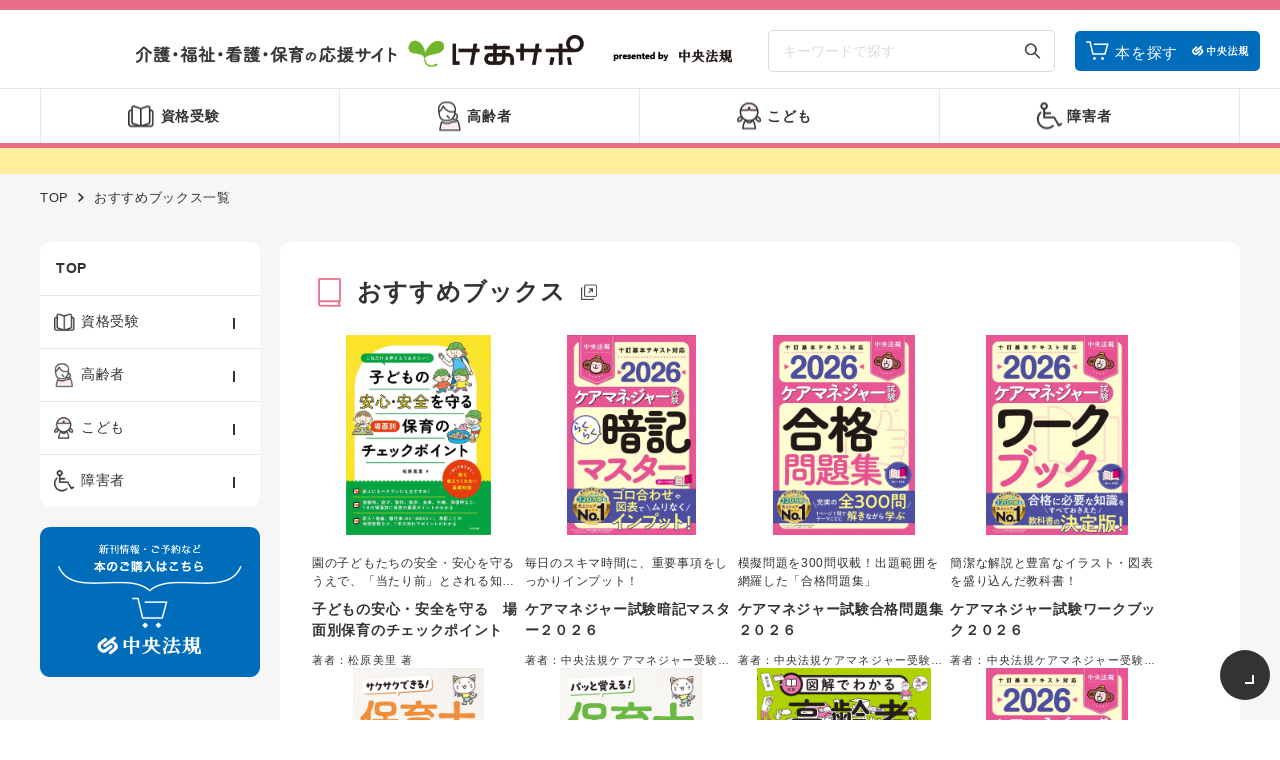

--- FILE ---
content_type: text/html; charset=utf-8
request_url: https://www.caresapo.jp/books/96352
body_size: 8669
content:
<!DOCTYPE html>
<html lang="ja">
<head>
<meta charset="UTF-8">
<title>おすすめブックス一覧 | 介護・福祉・看護・保育の応援サイト けあサポ presented by 中央法規</title>
<meta name="viewport" content="width=device-width, initial-scale=1.0">
<meta name="description" content="けあサポは、福祉・医療などのケアに関わる専門職とケアマネジャー、社会福祉士、精神保健福祉士、介護福祉士、保育士の 資格取得を目指す方々に、日々の仕事や受験に役立つ情報を提供する実践的な情報と学びのウェブサイトです。">
<meta name="keywords" content="けあさぽ,ケアさぽ,ケアサポ,中央法規,介護福祉士,社会福祉士,ケアマネジャー,受験">
<link rel="stylesheet" type="text/css" href="/cms/css/style.css" media="all">
<link rel="icon" type="image/png" href="/cms/favicon/favicon.ico">
<link rel="alternate" type="application/rss+xml" href="https://www.caresapo.jp/books/96352/rss2.xml" />

<script type="text/javascript" src="/cms/js/jquery.js"></script>
<script type="text/javascript" src="/cms/js/jquery.cookie.js"></script>
<script type="text/javascript" src="/cms/js/site_async.js" async></script>
<meta property="og:site_name" content="中央法規出版株式会社">
<meta property="og:url" content="https://www.caresapo.jp/books/96352">
<meta property="og:title" content="おすすめブックス一覧 | 介護・福祉・看護・保育の応援サイト けあサポ presented by 中央法規">
<meta property="og:description" content="けあサポは、福祉・医療などのケアに関わる専門職とケアマネジャー、社会福祉士、精神保健福祉士、介護福祉士、保育士の 資格取得を目指す方々に、日々の仕事や受験に役立つ情報を提供する実践的な情報と学びのウェブサイトです。">
<meta property="og:image" content="">
<meta property="og:type" content="article">
<meta name="twitter:card" content="summary">

<link rel="preconnect" href="https://fonts.googleapis.com">
<link rel="preconnect" href="https://fonts.gstatic.com" crossorigin>
<link href="https://fonts.googleapis.com/css2?family=Lato:wght@300;400;700&display=swap" rel="stylesheet">
<link rel="stylesheet" href="/cms/css/usr/caresapo.css">
<link rel="stylesheet" href="/cms/lib/swiper-bundle.min.css">
<script src="/cms/lib/swiper-bundle.min.js"></script>
<script src="/cms/lib/js/jquery.tile.min.js"></script>
<script src="/cms/js/usr/caresapo.js?rev=250327"></script><link rel="canonical" href="https://www.caresapo.jp/books/96352">
<link rel="next" href="https://www.caresapo.jp/books/96352?absolutepage=2">
<style>
    .breadcrumb-item:last-of-type a {
        background: none;
    }
</style>



<script src="/cms/js/smz_ma.js" charset="UTF-8" defer></script>
<script>
__smz_ma={
	'hostname':'www.caresapo.jp'
	,'top_url':'/'
	,'is_internal':true
	,'bgcolor':'white'
};
</script>



<!-- Google tag (gtag.js) -->
<script async src="https://www.googletagmanager.com/gtag/js?id=GT-M69GB42X"></script>
<script>
  window.dataLayer = window.dataLayer || [];
  function gtag(){dataLayer.push(arguments);}
  gtag('js', new Date());

  gtag('config', 'GT-M69GB42X');
</script>

<meta name="referrer" content="no-referrer-when-downgrade"/>

</head>

<body>

<div class="wrapper_">


<div class="forcms_block">
    <header class="site-header">
        <div class="container">
            <div class="block-header-logo">
                <a href="/">
                    <img src="/cms/img/usr/common/header_logo.png" alt="けあサポ" loading="lazy" width="596" height="31" class="pc">
                    <img src="/cms/img/usr/common/header_logo_sp.png" alt="けあサポ" loading="lazy" width="221" height="27" class="sp">
                </a>
            </div>
            <div class="right-section pc">
                <div class="block-header-search">
                    <form action="/search" method="get">
                        <input name="btnSearch" type="hidden" value="サイト検索"><input name="q" type="text" placeholder="キーワードで探す"><input class="search-btn" alt="検索" name="image" src="/cms/img/usr/common/search-icon.png" tabindex="1" type="image">
                    </form>
                </div>
                <p class="block-header-ec-link pc"><a href="https://www.chuohoki.co.jp/" target="_blank">本を探す</a></p>
            </div>
            <button type="button" class="header-search-btn sp"><img src="/cms/img/usr/common/search-icon-sp.png" alt=""></button>
            <div class="block-header-search-menu sp">
                <div class="block-header-search-menu-container">
                    <h2 class="block-header-search-menu-title">人気のキーワード</h2>
                    <div class="block-common-artice-list-item-tag">
                        <a href="/search?btnSearch=%E3%82%B5%E3%82%A4%E3%83%88%E6%A4%9C%E7%B4%A2&q=%E3%82%B1%E3%82%A2%E3%83%9E%E3%83%8D%E3%82%B8%E3%83%A3%E3%83%BC&image.x=16&image.y=15" class="block-common-article-tag">ケアマネジャー</a>
                        <a href="/search?btnSearch=%E3%82%B5%E3%82%A4%E3%83%88%E6%A4%9C%E7%B4%A2&q=%E7%A4%BE%E4%BC%9A%E7%A6%8F%E7%A5%89%E5%A3%AB&image.x=0&image.y=0" class="block-common-article-tag">社会福祉士</a>
                        <a href="/search?btnSearch=%E3%82%B5%E3%82%A4%E3%83%88%E6%A4%9C%E7%B4%A2&q=%E7%B2%BE%E7%A5%9E%E4%BF%9D%E5%81%A5%E7%A6%8F%E7%A5%89%E5%A3%AB&image.x=19&image.y=23" class="block-common-article-tag">精神保健福祉士</a>
                        <a href="/search?btnSearch=%E3%82%B5%E3%82%A4%E3%83%88%E6%A4%9C%E7%B4%A2&q=%E4%BB%8B%E8%AD%B7%E7%A6%8F%E7%A5%89%E5%A3%AB&image.x=21&image.y=18" class="block-common-article-tag">介護福祉士</a>
                        <a href="/search?btnSearch=%E3%82%B5%E3%82%A4%E3%83%88%E6%A4%9C%E7%B4%A2&q=%E4%BF%9D%E8%82%B2%E5%A3%AB&image.x=0&image.y=0" class="block-common-article-tag">保育士</a>            
                        <a href="/search?btnSearch=%E3%82%B5%E3%82%A4%E3%83%88%E6%A4%9C%E7%B4%A2&q=%E8%AA%8D%E7%9F%A5%E7%97%87&image.x=0&image.y=0" class="block-common-article-tag">認知症</a>             
                        <a href="/search?btnSearch=%E3%82%B5%E3%82%A4%E3%83%88%E6%A4%9C%E7%B4%A2&q=%E8%A6%81%E9%8C%B2&image.x=21&image.y=24" class="block-common-article-tag">要録</a> 
                                            
                    </div>
                    <div class="block-popular-keyword-search">
                        <form action="/search" method="get">
                            <input name="btnSearch" type="hidden" value="サイト検索"><input name="q" type="text" placeholder="気になるキーワードで検索"><input class="search-btn" alt="検索" name="image" src="/cms/img/usr/common/search-icon.png" tabindex="1" type="image">
                        </form>
                    </div>
                    <button type="button" class="block-header-search-menu-close-btn js-search-menu-close-btn">閉じる</button>
                </div>
            </div>
            <button type="button" class="header-menu sp"><span></span><span></span><span></span></button>
            <div class="block-hamburger-menu sp">
                <div class="common-left-menu">
                    <div class="common-left-menu-top-link"><a href="/">TOP</a></div>
                    <div class="accordion">
                        <div class="js-accordion exam">
                            資格受験
                        </div>
                        <div class="accordion-content">
                            <ul class="inner">
                                <li class="common-left-menu-link"><a href="/juken/caremane/">ケアマネジャー</a></li>
                                <li class="common-left-menu-link"><a href="/juken/shakai/">社会福祉士</a></li>
                                <li class="common-left-menu-link"><a href="/juken/seishin/">精神保健福祉士</a></li>
                                <li class="common-left-menu-link"><a href="/juken/kaigo/">介護福祉士</a></li>
                                <li class="common-left-menu-link"><a href="/juken/hoiku/">保育士</a></li>
                            </ul>
                        </div>
                        <div class="js-accordion senior">
                            高齢者
                        </div>
                        <div class="accordion-content">
                            <ul class="inner">
                                <li class="common-left-menu-link"><a href="/pro/koreisha/ninchi/">認知症ケア・介護技術</a></li>
                                <li class="common-left-menu-link"><a href="/pro/koreisha/caremane/">ケアマネジメント・ソーシャルワーク</a></li>
                                <li class="common-left-menu-link"><a href="/pro/koreisha/kango/">看護</a></li>
                                <li class="common-left-menu-link"><a href="/pro/koreisha/seido/">制度</a></li>
                            </ul>
                        </div>
                        <div class="js-accordion child">
                            こども
                        </div>
                        <div class="accordion-content">
                            <ul class="inner">
                                <li class="common-left-menu-link"><a href="/pro/kodomo/hoiku/">保育・教育/発達障害/子育て</a></li>
                            </ul>
                        </div>
                        <div class="js-accordion disabled">
                            障害者
                        </div>
                        <div class="accordion-content">
                            <ul class="inner">
                                <li class="common-left-menu-link"><a href="/pro/shogaisha/shien/">障害者支援・福祉</a></li>
                            </ul>
                        </div>
                    </div>
                    <button type="button" class="hamburger-menu-close-btn js-hamburger-menu-close-btn">閉じる</button>
                </div>
            </div>
        </div>
    </header>
    <nav class="block-global-nav">
        <div class="container">
            <ul class="block-global-nav__list">
                <li class="js-megaMenu block-global-nav__list-item megaMenu">
                    <span class="js-button-megaMenu-hover megaMenu__open pc">資格受験</span>
                    <button type="button" class="js-button-megaMenu megaMenu__open sp">資格受験</button>
                    <nav id="menu1" class="megaMenu__navigation">
                        <ul class="megaMenu__list">
                            <li class="megaMenu__list-item">
                                <a href="/juken/caremane/">
                                    <p class="megaMenu__list-item__icon">
                                        <span class="megaMenu__list-item__icon-img"><img src="/cms/img/usr/common/caremanager-icon.png" alt="" width="54" height="54" loading="lazy"></span>
                                    </p>
                                    <span class="megaMenu__list-item__text">ケアマネジャー</span>
                                </a>
                            </li>
                            <li class="megaMenu__list-item">
                                <a href="/juken/shakai/">
                                    <p class="megaMenu__list-item__icon">
                                        <span class="megaMenu__list-item__icon-img"><img src="/cms/img/usr/common/social-worker-icon.png" alt="" width="54" height="54" loading="lazy"></span>
                                    </p>
                                    <span class="megaMenu__list-item__text">社会福祉士</span>
                                </a>
                            </li>
                            <li class="megaMenu__list-item">
                                <a href="/juken/seishin/">
                                    <p class="megaMenu__list-item__icon">
                                        <span class="megaMenu__list-item__icon-img"><img src="/cms/img/usr/common/mental-health-worker-icon.png" alt="" width="54" height="54" loading="lazy"></span>
                                    </p>
                                    <span class="megaMenu__list-item__text">精神保健福祉士</span>
                                </a>
                            </li>
                            <li class="megaMenu__list-item">
                                <a href="/juken/kaigo/">
                                    <p class="megaMenu__list-item__icon">
                                        <span class="megaMenu__list-item__icon-img"><img src="/cms/img/usr/common/care-worker-icon.png" alt="" width="54" height="54" loading="lazy"></span>
                                    </p>
                                    <span class="megaMenu__list-item__text">介護福祉士</span>
                                </a>
                            </li>
                            <li class="megaMenu__list-item">
                                <a href="/juken/hoiku/">
                                    <p class="megaMenu__list-item__icon">
                                        <span class="megaMenu__list-item__icon-img"><img src="/cms/img/usr/common/child-care-worker-icon.png" alt="" width="54" height="54" loading="lazy"></span>
                                    </p>
                                    <span class="megaMenu__list-item__text">保育士</span>
                                </a>
                            </li>
                        </ul>
                        <button type="button" class="mega-menu-close-btn js-mega-menu-close-btn sp">閉じる</button>
                    </nav>
                </li>
                <li class="js-megaMenu block-global-nav__list-item megaMenu">
                    <span class="js-button-megaMenu-hover megaMenu__open pc">高齢者</span>
                    <button type="button" class="js-button-megaMenu megaMenu__open sp">高齢者</button>
                    <nav id="menu2" class="megaMenu__navigation">
                        <ul class="megaMenu__list">
                            <li class="megaMenu__list-item">
                                <a href="/pro/koreisha/ninchi/">認知症ケア・介護技術</a>
                            </li>
                            <li class="megaMenu__list-item">
                                <a href="/pro/koreisha/caremane/">ケアマネジメント・ソーシャルワーク</a>
                            </li>
                            <li class="megaMenu__list-item">
                                <a href="/pro/koreisha/kango/">看護</a>
                            </li>
                            <li class="megaMenu__list-item">
                                <a href="/pro/koreisha/seido/">制度</a>
                            </li>
                        </ul>
                        <button type="button" class="mega-menu-close-btn js-mega-menu-close-btn sp">閉じる</button>
                    </nav>
                </li>
                <li class="js-megaMenu block-global-nav__list-item megaMenu">
                    <span class="js-button-megaMenu-hover megaMenu__open pc">こども</span>
                    <button type="button" class="js-button-megaMenu megaMenu__open sp">こども</button>
                    <nav id="menu3" class="megaMenu__navigation">
                        <ul class="megaMenu__list">
                            <li class="megaMenu__list-item">
                                <a href="/pro/kodomo/hoiku/">保育・教育/発達障害/子育て</a>
                            </li>
                        </ul>
                        <button type="button" class="mega-menu-close-btn js-mega-menu-close-btn sp">閉じる</button>
                    </nav>
                </li>
                <li class="js-megaMenu block-global-nav__list-item megaMenu">
                    <span class="js-button-megaMenu-hover megaMenu__open pc">障害者</span>
                    <button type="button" class="js-button-megaMenu megaMenu__open sp">障害者</button>
                    <nav id="menu4" class="megaMenu__navigation">
                        <ul class="megaMenu__list">
                            <li class="megaMenu__list-item">
                                <a href="/pro/shogaisha/shien/">障害者支援・福祉</a>
                            </li>
                        </ul>
                        <button type="button" class="mega-menu-close-btn js-mega-menu-close-btn sp">閉じる</button>
                    </nav>
                </li>
            </ul>
        </div>
    </nav>
    <div class="block-header-nav-bg sp"></div>
    <div class="header-info-area">
        <div class="header-info-area-container">
            <a href="#">
            </a>
        </div>
    </div>
</div>


<script src="/cms/lib/js/structured_data/breadcrumbs.js"></script>
<div class="forcms_block">
    <div class="breadcrumb-wrapper">
        <div class="breadcrumb"><!--パンくずリンク-->
<span class="breadcrumb-item"><a href="/">TOP</a></span> <!--パンくずリンク--> <!--パンくずリンク-->
<span class="breadcrumb-item"><a href="https://www.caresapo.jp/books">おすすめブックス一覧</a></span></div>
    </div>
</div>


<div class="container_">
<div class="contents_">

<div class="leftmenuframe_">


<div class="forcms_block">
    <div class="common-left-menu">
        <div class="common-left-menu-top-link"><a href="/">TOP</a></div>
        <div class="accordion">
            <div class="js-accordion exam">
                資格受験
            </div>
            <div class="accordion-content">
                <ul class="inner">
                    <li class="common-left-menu-link"><a href="/juken/caremane/">ケアマネジャー</a></li>
                    <li class="common-left-menu-link"><a href="/juken/shakai/">社会福祉士</a></li>
                    <li class="common-left-menu-link"><a href="/juken/seishin/">精神保健福祉士</a></li>
                    <li class="common-left-menu-link"><a href="/juken/kaigo/">介護福祉士</a></li>
                    <li class="common-left-menu-link"><a href="/juken/hoiku/">保育士</a></li>
                </ul>
            </div>
            <div class="js-accordion senior">
                高齢者
            </div>
            <div class="accordion-content">
                <ul class="inner">
                    <li class="common-left-menu-link"><a href="/pro/koreisha/ninchi/">認知症ケア・介護技術</a></li>
                    <li class="common-left-menu-link"><a href="/pro/koreisha/caremane/">ケアマネジメント・ソーシャルワーク</a></li>
                    <li class="common-left-menu-link"><a href="/pro/koreisha/kango/">看護</a></li>
                    <li class="common-left-menu-link"><a href="/pro/koreisha/seido/">制度</a></li>
                </ul>
            </div>
            <div class="js-accordion child">
                こども
            </div>
            <div class="accordion-content">
                <ul class="inner">
                    <li class="common-left-menu-link"><a href="/pro/kodomo/hoiku/">保育・教育／発達障害／子育て</a></li>
                </ul>
            </div>
            <div class="js-accordion disabled">
                障害者
            </div>
            <div class="accordion-content">
                <ul class="inner">
                    <li class="common-left-menu-link"><a href="/pro/shogaisha/shien/">障害者支援・福祉</a></li>
                </ul>
            </div>
        </div>
    </div>
</div>

<div class="forcms_block">
    <div class="banner-area">
        <p class="banner-area-item"><a href="https://www.chuohoki.co.jp/" target="_blank"><img src="/cms/img/usr/common/leftmenu-banner01.png" alt="新刊情報・ご予約など本のご購入はこちら" width="220" height="150" loading="lazy"></a></p>
    </div>
</div>

<div class="forcms_block">
<div class="banner-area">

<script async src="https://pagead2.googlesyndication.com/pagead/js/adsbygoogle.js?client=ca-pub-6692496199385822"
     crossorigin="anonymous"></script>
<!-- 新サイト左カラム -->
<ins class="adsbygoogle"
     style="display:block"
     data-ad-client="ca-pub-6692496199385822"
     data-ad-slot="2966606931"
     data-ad-format="auto"
     data-full-width-responsive="true"></ins>
<script>
     (adsbygoogle = window.adsbygoogle || []).push({});
</script>

</div>
</div>

</div>

<div class="mainframe_">




<div class="forcms_block">
    <div class="recommend-books-container books-list recommend-books-list-container">
        <h2 class="common-secondary-heading recommended-books"><a href="javascript:void(0);">おすすめブックス</a></h2>
      
        <ul class="recommended-books-list">
          
          
          <li class="recommended-books-list-item" style="order:100 ;" >
            <a href="https://www.chuohoki.co.jp/site/g/g82430243/" target="_blank">
              <p class="recommended-books-list-item-image"><img src="/cms/img/usr/A243.jpg"></p>
              <p class="recommended-books-list-item-desc">園の子どもたちの安全・安心を守るうえで、「当たり前」とされる知識や視点、方法が若手や新人に伝わらず、共有することはなかなか難しい。本書ではそれらのベテランの知見や「当たり前」を可視化して、一日の流れ、一年の流れに沿って「Why」「How」をわかりやすく解説する。</p>
              <p class="recommended-books-list-item-title">子どもの安心・安全を守る　場面別保育のチェックポイント</p>
              
              <p class="recommended-books-list-item-author">著者：松原美里 著</p>
              
            </a>
          </li>        
          
          
          <li class="recommended-books-list-item" style="order:100 ;" >
            <a href="https://www.chuohoki.co.jp/site/g/g82430355/" target="_blank">
              <p class="recommended-books-list-item-image"><img src="/cms/img/usr/juken_shoei/caremane_2026/2026_anki_cover08.jpg"></p>
              <p class="recommended-books-list-item-desc">毎日のスキマ時間に、重要事項をしっかりインプット！</p>
              <p class="recommended-books-list-item-title">ケアマネジャー試験暗記マスター２０２６</p>
              
              <p class="recommended-books-list-item-author">著者：中央法規ケアマネジャー受験対策研究会＝編集</p>
              
            </a>
          </li>        
          
          
          <li class="recommended-books-list-item" style="order:100 ;" >
            <a href="https://www.chuohoki.co.jp/site/g/g82430354/" target="_blank">
              <p class="recommended-books-list-item-image"><img src="/cms/img/usr/juken_shoei/caremane_2026/2026_gokaku_cover08.jpg"></p>
              <p class="recommended-books-list-item-desc">模擬問題を300問収載！出題範囲を網羅した「合格問題集」</p>
              <p class="recommended-books-list-item-title">ケアマネジャー試験合格問題集２０２６</p>
              
              <p class="recommended-books-list-item-author">著者：中央法規ケアマネジャー受験対策研究会＝編集</p>
              
            </a>
          </li>        
          
          
          <li class="recommended-books-list-item" style="order:100 ;" >
            <a href="https://www.chuohoki.co.jp/site/g/g82430353/" target="_blank">
              <p class="recommended-books-list-item-image"><img src="/cms/img/usr/juken_shoei/caremane_2026/2026_workbook_cover09.jpg"></p>
              <p class="recommended-books-list-item-desc">簡潔な解説と豊富なイラスト・図表を盛り込んだ教科書！</p>
              <p class="recommended-books-list-item-title">ケアマネジャー試験ワークブック２０２６</p>
              
              <p class="recommended-books-list-item-author">著者：中央法規ケアマネジャー受験対策研究会＝編集</p>
              
            </a>
          </li>        
          
          
          <li class="recommended-books-list-item" style="order:100 ;" >
            <a href="https://www.chuohoki.co.jp/site/g/g82430260/" target="_blank">
              <p class="recommended-books-list-item-image"><img src="/cms/img/books/A260.jpg"></p>
              <p class="recommended-books-list-item-desc">過去の出題実績から「よく出る問題」を厳選した一問一答集。○&#215;問題と穴埋め問題を合わせて約１４００問収載。○&#215;を判断するためのポイントに絞った解説で、合格に必要な知識を確実に身につけることができる。最新の制度や統計数値にアップデート。便利な赤シート付き。</p>
              <p class="recommended-books-list-item-title">サクサクできる！　保育士試験＜過去問＞一問一答２０２６</p>
              
              <p class="recommended-books-list-item-author">著者：中央法規保育士受験対策研究会＝編集</p>
              
            </a>
          </li>        
          
          
          <li class="recommended-books-list-item" style="order:100 ;" >
            <a href="https://www.chuohoki.co.jp/site/g/g82430280/" target="_blank">
              <p class="recommended-books-list-item-image"><img src="/cms/img/books/A280.jpg"></p>
              <p class="recommended-books-list-item-desc">受験者が苦手としがちな法律・制度を中心に、保育指針、人物、社会の現状、発達、健康、表現など、保育士試験でよく問われるテーマを科目横断的に解説。効率的に重要項目を押さえられる。オールカラーかつ図表がメインの内容で、難しい知識も「見て覚える」ことができる。</p>
              <p class="recommended-books-list-item-title">パッと覚える！　保育士試験ビジュアルマスター２０２６</p>
              
              <p class="recommended-books-list-item-author">著者：佐藤賢一郎＝監修／中央法規保育士受験対策研究会＝編集</p>
              
            </a>
          </li>        
          
          
          <li class="recommended-books-list-item" style="order:100 ;" >
            <a href="https://www.chuohoki.co.jp/site/g/g82430325/" target="_blank">
              <p class="recommended-books-list-item-image"><img src="/cms/img/usr/shukatsu/5.png"></p>
              <p class="recommended-books-list-item-desc">高齢者の人生の最終段階における医療、看護、ケアサービス、法的制度、終末期に関する用語をわかりやすくまとめた初の「終活入門書」。著者が持つ、行政書士・看護師・介護支援専門員の資格を活かし、医療・福祉・法務の各分野を横断した他書にはない包括的な実践解説が特長。</p>
              <p class="recommended-books-list-item-title">図解でわかる高齢者と終活</p>
              
              <p class="recommended-books-list-item-author">著者：的場隆之＝著</p>
              
            </a>
          </li>        
          
          
          <li class="recommended-books-list-item" style="order:100 ;" >
            <a href="https://www.chuohoki.co.jp/site/g/g82430352/" target="_blank">
              <p class="recommended-books-list-item-image"><img src="/cms/img/usr/juken_shoei/caremane_2026/2026_kakomon_cover12.jpg"></p>
              <p class="recommended-books-list-item-desc">過去5回分のケアマネ試験を全問収載した「過去問解説集」</p>
              <p class="recommended-books-list-item-title">ケアマネジャー試験過去問解説集２０２６</p>
              
              <p class="recommended-books-list-item-author">著者：中央法規ケアマネジャー受験対策研究会＝編集</p>
              
            </a>
          </li>        
          
        </ul>
        <form action="https://www.caresapo.jp/bookmark_login" method="get" id="bookmark_login_form">
            <input type="hidden" name="title" value="">
            <input type="hidden" name="articlesourcekey" value="">
            <input type="hidden" name="articledataseq" value="">
            <input type="hidden" name="baseurl" value="https://www.caresapo.jp/books">
            <button type="submit" style="display: none;"></button>
        </form>
    </div>
        <div class="article-pager-wrapper">
            <div class="navipage_ bottom_"><center>

<span class="navipage_now_">1</span><a href="/books/96352?cmdarticlesearch=1&amp;posted_sort=d&amp;absolutepage=2">2</a><a href="/books/96352?cmdarticlesearch=1&amp;posted_sort=d&amp;absolutepage=3">3</a><a href="/books/96352?cmdarticlesearch=1&amp;posted_sort=d&amp;absolutepage=4">4</a><a href="/books/96352?cmdarticlesearch=1&amp;posted_sort=d&amp;absolutepage=5">5</a><a href="/books/96352?cmdarticlesearch=1&amp;posted_sort=d&amp;absolutepage=6">6</a><a href="/books/96352?cmdarticlesearch=1&amp;posted_sort=d&amp;absolutepage=7">7</a><a href="/books/96352?cmdarticlesearch=1&amp;posted_sort=d&amp;absolutepage=8">8</a><a href="/books/96352?cmdarticlesearch=1&amp;posted_sort=d&amp;absolutepage=9">9</a>
<span class="navipage_forward_"><span class="navipage_next_"><a rel="next" href="/books/96352?cmdarticlesearch=1&amp;posted_sort=d&amp;absolutepage=2">次</a></span><span class="navipage_last_"><a href="/books/96352?cmdarticlesearch=1&amp;posted_sort=d&amp;absolutepage=20">最後</a></span></span>
</center>
</div>
            <div class="article-num">全<span>153</span>件</div>
        </div>


      
 
</div>

</div>

</div><!--/contents_-->
</div><!--/container_-->





<div class="forcms_block">
    <footer class="site-footer">
        <div class="site-footer-top">
            <div class="container">
                <div class="site-footer-top-left">
                    <ul class="footer-category-list">
                        <li class="footer-category-list-item">
                            <p class="footer-category-list-item-link"><span>資格受験</span></p>
                            <ul class="footer-subcategory-list">
                                <li class="footer-subcategory-list-item"><a href="/juken/caremane/">ケアマネジャー</a></li>
                                <li class="footer-subcategory-list-item"><a href="/juken/shakai/">社会福祉士</a></li>
                                <li class="footer-subcategory-list-item"><a href="/juken/seishin/">精神保健福祉士</a></li>
                                <li class="footer-subcategory-list-item"><a href="/juken/kaigo/">介護福祉士</a></li>
                                <li class="footer-subcategory-list-item"><a href="/juken/hoiku/">保育士</a></li>
                            </ul>
                        </li>
                        <li class="footer-category-list-item">
                            <p class="footer-category-list-item-link"><span>高齢者</span></p>
                            <ul class="footer-subcategory-list">
                                <li class="footer-subcategory-list-item"><a href="/pro/koreisha/ninchi/">認知症ケア・介護技術</a></li>
                                <li class="footer-subcategory-list-item"><a href="/pro/koreisha/caremane/">ケアマネジメント・ソーシャルワーク</a></li>
                                <li class="footer-subcategory-list-item"><a href="/pro/koreisha/kango/">看護</a></li>
                                <li class="footer-subcategory-list-item"><a href="/pro/koreisha/seido/">制度</a></li>
                            </ul>
                        </li>
                        <li class="footer-category-list-item">
                            <p class="footer-category-list-item-link"><span>こども</span></p>
                            <ul class="footer-subcategory-list">
                                <li class="footer-subcategory-list-item"><a href="/pro/kodomo/hoiku/">保育・教育　発達障害　子育て</a></li>
                            </ul>
                        </li>
                        <li class="footer-category-list-item">
                            <p class="footer-category-list-item-link"><span>障害者</span></p>
                            <ul class="footer-subcategory-list">
                                <li class="footer-subcategory-list-item"><a href="/pro/shogaisha/shien/">障害者支援・福祉</a></li>
                            </ul>
                        </li>
                    </ul>
                    <ul class="footer-menu-list">
                        <li class="footer-menu-list-item"><a href="/about">けあサポについて</a></li>
                        <li class="footer-menu-list-item"><a href="/contact">お問い合わせ</a></li>
                        <li class="footer-menu-list-item external-link"><a href="https://www.chuohoki.co.jp/site/pages/privacy.aspx" target="_blank">個人情報保護方針</a></li>
                        <li class="footer-menu-list-item external-link"><a href="https://www.chuohoki.co.jp/site/pages/privacypolicy.aspx" target="_blank">個人情報のお取扱いについて</a></li>
                        <li class="footer-menu-list-item external-link"><a href="https://www.chuohoki.co.jp/" target="_blank">中央法規</a></li>
                        <li class="footer-menu-list-item external-link"><a href="https://archive.caresapo.jp" target="_blank">アーカイブ</a></li>
                    </ul>
                    <!-- <p class="footer-logo"><a href="/"><img src="/cms/img/usr/common/footer_logo.png" alt="けあサポ" loading="lazy" width="203" height="56"></a></p>-->
                </div>
                <div class="site-footer-top-right">
                    <p class="site-footer-bottom-note">※当サイトに掲載されている情報・画像・図表等は、特に明示がない限り、その著作権を中央法規出版が保有します。無断引用・転載・複製は禁じます。</p>
                </div>
            </div>
        </div>
        <div class="site-footer-middle">
            <div class="block-footer-comment">
                けあサポは、福祉・医療などのケアに関わる専門職とケアマネジャー、社会福祉士、精神保健福祉士、介護福祉士、保育士の<br class="pc_only">
                資格取得を目指す方々に、日々の仕事や受験に役立つ情報を提供する実践的な情報と学びのウェブサイトです。
            </div>
            <style>
                @media screen and (min-width:769px) {
                    .block-footer-comment {
                        padding-top: 12px;
                        text-align: center;
                        font-size: 10px;
                    }
                }
                @media screen and (max-width:768px) {
                    .pc_only {
                        display: none !important;
                    }
                    .block-footer-comment {
                        text-align: center;
                        font-size: 9px;
                        padding: 12px 20px 0;
                    }
                }
            </style>
            <div class="container">
                <div class="block-footer-logo">
                    <a href="/">
                        <img src="/cms/img/usr/common/footer_logo.png" alt="けあサポ" loading="lazy" width="596" height="31" class="pc">
                        <img src="/cms/img/usr/common/footer_logo_sp.png" alt="けあサポ" loading="lazy" width="221" height="27" class="sp">
                    </a>
                </div>
                <ul class="footer-sns-list">
                    <li class="footer-sns-list-item">
                        <a href="https://x.com/caresapo_sapo"><img src="/cms/img/usr/common/x-logo-black.png" alt="X" width="20" height="20"></a>
                    </li>
                    <li class="footer-sns-list-item">
                        <a href="https://www.facebook.com/chuohoki"><img src="/cms/img/usr/common/fb-logo-black.png" alt="X" width="25" height="25"></a>
                    </li>
                    <li class="footer-sns-list-item">
                        <a href="https://www.instagram.com/chuohoki_official/"><img src="/cms/img/usr/common/ig-logo-black.png" alt="X" width="23" height="23"></a>
                    </li>
                </ul>
            </div>
        </div>
        <div class="site-footer-bottom">
            <div class="container">
                <p class="footer-copyright">Copyright &copy;2025 Chuohoki Publishing Co.,Ltd. All Rights Reserved.</p>
            </div>
        </div>
    </footer>
    <p id="footer_pagetop" class="block-page-top"><a href="#"></a></p>
</div>


</div><!--/wrap-->

</body>
</html>



--- FILE ---
content_type: text/html; charset=utf-8
request_url: https://www.google.com/recaptcha/api2/aframe
body_size: 268
content:
<!DOCTYPE HTML><html><head><meta http-equiv="content-type" content="text/html; charset=UTF-8"></head><body><script nonce="K0sIuKr8vWQRaRcq1JgYqw">/** Anti-fraud and anti-abuse applications only. See google.com/recaptcha */ try{var clients={'sodar':'https://pagead2.googlesyndication.com/pagead/sodar?'};window.addEventListener("message",function(a){try{if(a.source===window.parent){var b=JSON.parse(a.data);var c=clients[b['id']];if(c){var d=document.createElement('img');d.src=c+b['params']+'&rc='+(localStorage.getItem("rc::a")?sessionStorage.getItem("rc::b"):"");window.document.body.appendChild(d);sessionStorage.setItem("rc::e",parseInt(sessionStorage.getItem("rc::e")||0)+1);localStorage.setItem("rc::h",'1769090754943');}}}catch(b){}});window.parent.postMessage("_grecaptcha_ready", "*");}catch(b){}</script></body></html>

--- FILE ---
content_type: text/css
request_url: https://www.caresapo.jp/cms/css/usr/caresapo.css
body_size: 14498
content:
@charset "utf-8";

.smzpreview-article_data_status{
    height: auto!important;
}

body{
    font-size: 14px;
    letter-spacing: 0.05em;
    line-height: 1.5;
    font-family: 'ヒラギノ角ゴ Pro W3','Hiragino Kaku Gothic Pro','メイリオ',Meiryo,'ＭＳ Ｐゴシック',Arial, Helvetica, sans-serif;
    color: #333333;
}

.wrapper_ *, .wrapper_ *:before, .wrapper_ *:after {
	-webkit-box-sizing: border-box;
	box-sizing: border-box;
}

img {
	max-width: 100%;
	height: auto;
	vertical-align: bottom;
}


div.wrapper_{
    width: auto;
    float: none;
}

a:hover{
    text-decoration: none;
    opacity: .7;
}

div.container_{
    background: #F6F6F6;
    padding-bottom: 100px;
}

html body div.container_ div.contents_{
    width: auto;
    float: none;
    display: flex;
    margin: 0 auto;
    max-width: 1200px;
    overflow: visible;
}

html body.page-top div.container_ div.contents_{
    margin-top: 40px;
}

html body .wrapper_ .container_ div.mainframe_{
    width: auto;
    float: none;
    /* display: flex; */
    margin: 0 auto;
    max-width: 960px;
    overflow: visible;
    width: 100%;
}

.wrapper_ div.leftmenuframe_{
    float: none;
    width: 220px;
}

/* アコーディオン */
.js-accordion{
    display: block;
    cursor: pointer;
}

.accordion-content {
    display: grid;
    transition: grid-template-rows 0.5s;
    grid-template-rows: 0fr;
}

.accordion-content > * {
    overflow: hidden;
}

.accordion-content.active {
    grid-template-rows: 1fr;
}

/* パンくずリスト */
.breadcrumb-wrapper{
    background: #F6F6F6;
}
.breadcrumb {
    max-width: 1200px;
    margin: 0 auto;
    padding: 14px 0 35px;
    font-size: 13px;
}

.breadcrumb-item a{
    font-size: 13px;
    color: #333333;
    background: url('/cms/img/usr/common/bread-crumb-arrow.png') no-repeat right center/6px;
    padding-right: 15px;
}

.breadcrumb-item:last-of-type a {
    /* background: none; */
}

.breadcrumb span{
    font-size: 13px;
    color: #333333;
    margin-right: 5px;
}

/* ヘッダー */
.site-header .container {
    padding: 20px 20px 16px;
    display: flex;
    justify-content: space-between;
    position: relative;
    align-items: center;
    border-top: 10px solid #EB6D87;
    transition: padding .3s;
}
@media screen and (min-width: 1920px) {
    .site-header .container{
        padding-right: 7%;
    }
}
.block-header-logo {
    /* position: absolute; */
    /* left: 50%; */
    /* transform: translateX(-50%); */
    flex-grow: 1;
    text-align: center;
    text-align: right;
    margin-right: 36px;
}

.right-section {
    /* margin-left: auto; */
    display: flex;
    align-items: center;
    flex-shrink: 0;
}

.block-header-ec-link a {
    display: block;
    background: #006DBB;
    background: #006DBB url('/cms/img/usr/common/chuohoki-logo-white.png') no-repeat right 11px center/58px;
    color: #fff;
    border-radius: 5px;
    /* width: 178px; */
    font-size: 15px;
    letter-spacing: 0.05em;
    padding: 11px 82px 7px 40px;
    position: relative;
}

.block-header-ec-link a::before{
    content: '';
    display: block;
    background: url('/cms/img/usr/common/cart-icon-white.png') no-repeat;
    width: 30px;
    height: 30px;
    position: absolute;
    top: 50%;
    left: 8px;
    transform: translate(0,-50%);
    background-size: contain;
    background-position: center;
}

.block-header-search{
    position: relative;
    margin-right: 20px;
}

.block-header-search input[name="q"] {
    max-width: 430px;
    width: calc(430 / 1920 * 100vw);
    font-size: 14px;
    padding: 12px 14px;
    border: 1px solid #DBDBDB;
    border-radius: 5px;
}

.block-header-search input[name="q"]::placeholder{
    color: #DBDBDB;
    font-weight: 500;
}

.block-header-search .search-btn{
    position: absolute;
    right: 4px;
    top: 50%;
    transform: translateY(-50%);
    width: 37px;
}

/* グローバルナビ */
.block-global-nav {
    border-top: 1px solid #E6E6E6;
    border-bottom: 5px solid #EB6D87;
    position: relative;
}

.block-global-nav .container {
    width: 1200px;
    margin: 0 auto;
}

.block-global-nav__list {
	gap: 15px;
	align-items: center;
	display: flex;
}

.block-global-nav__list-item a {
	font-weight: 700;
	padding: 20px 5px;
}

.megaMenu.is-open .megaMenu__navigation {
	-webkit-clip-path: inset(0 -50vw);
	clip-path: inset(0 -50vw);
	visibility: visible;
}

.megaMenu__open {
	gap: 0.5em;
	align-items: center;
	cursor: pointer;
	display: flex;
	font-weight: 700;
	justify-content: center;
	line-height: 1;
	padding: 20px 5px;
}

.megaMenu__navigation {
	-webkit-clip-path: inset(0 -50vw 100%);
	background-color: #fff;
	clip-path: inset(0 -50vw 100%);
	left: 0;
	padding: 22px 20px 21px;
    border-top: 5px solid #EB6D87;
	position: absolute;
	top: 53px;
	transition: all 0.4s;
	visibility: hidden;
    /* width: calc(100vw - 17px);
    left: 50%;
    transform: translateX(-50%); */
    width: 100%;
    box-shadow: 0px 3px 6px rgba(0, 0, 0, .16);
    z-index: 10;
}

.megaMenu__list {
	gap: 0;
	margin-inline: auto;
	display: flex;
	flex-direction: column;
	max-width: 1200px;
}

#menu1 .megaMenu__list{
    gap: 49px;
}

.megaMenu__list-item a {
	gap: 0.5em;
	align-items: center;
	display: inline-flex;
    display: block;
	padding: 0;
}

.megaMenu__list-item__icon {
    display: flex;
    flex-direction: column;
    align-items: center;
    background: #EC7083;
    border-radius: 50%;
    width: 85px;
    height: 85px;
    justify-content: center;
    color: #fff;
    font-size: 10px;
    font-weight: normal;
    margin: 0 auto;
}

#menu1 .megaMenu__list-item:nth-of-type(2) .megaMenu__list-item__icon {
    background: #009DDE;
}

#menu1 .megaMenu__list-item:nth-of-type(3) .megaMenu__list-item__icon {
    background: #07AA3F;
}
#menu1 .megaMenu__list-item:nth-of-type(4) .megaMenu__list-item__icon {
    background: #EF7F1F;
}
#menu1 .megaMenu__list-item:nth-of-type(5) .megaMenu__list-item__icon {
    background: #E0C042;
}
.megaMenu__list-item__icon-text {
    margin-top: 3px;
}

.megaMenu__list-item__text {
    font-size: 14px;
    font-weight: normal;
    margin-top: 11px;
    display: block;
    text-align: center;
    color: #333333;
}

.megaMenu__navigation:not(#menu1) .megaMenu__list {
    gap: 129px;
}
@media screen and (min-width:789px) {
	#menu3.megaMenu__navigation .megaMenu__list {
    padding-left: 610px;
}
#menu4.megaMenu__navigation .megaMenu__list {
    padding-left: 915px;
}
}


.megaMenu__navigation:not(#menu1) .megaMenu__list-item a{
    display: block;
    color: #8B8B8B;
    font-size: 16px;
    letter-spacing: 0.05em;
    font-weight: bold;
    background: url(/cms/img/usr/common/category-common-icon.png) no-repeat left center/17px;
    padding-left: 26px;
}



.block-global-nav__list-item {
    width: calc(100%/4);
    border-right: 1px solid #E6E6E6;
}

.block-global-nav__list-item:first-child{
    border-left: 1px solid #E6E6E6;
}

.block-global-nav__list-item button,
.block-global-nav__list-item .js-button-megaMenu-hover {
    width: 100%;
    background: #fff;
    border: none;
    position: relative;
    color: #333333;
}
.block-global-nav__list-item.is-open button,
.block-global-nav__list-item.is-open .js-button-megaMenu-hover {
    background: #FFECF0;
}

.block-global-nav__list-item button::before,
.block-global-nav__list-item .js-button-megaMenu-hover::before {
    content: '';
    display: block;
    background: url('/cms/img/usr/common/exam-icon.png') no-repeat;
    width: 35px;
    height: 35px;
    position: absolute;
    top: 50%;
    left: 92px;
    transform: translate(0,-50%);
    background-size: contain;
    background-position: center;
}

.block-global-nav__list-item:nth-of-type(1) button::before,
.block-global-nav__list-item:nth-of-type(1) .js-button-megaMenu-hover::before{
    left: 82px;
}

.block-global-nav__list-item:nth-of-type(2) button::before,
.block-global-nav__list-item:nth-of-type(2) .js-button-megaMenu-hover::before{
    background-image: url('/cms/img/usr/common/senior-icon.png');
}

.block-global-nav__list-item:nth-of-type(3) button::before,
.block-global-nav__list-item:nth-of-type(3) .js-button-megaMenu-hover::before{
    background-image: url('/cms/img/usr/common/child-icon.png');
}

.block-global-nav__list-item:nth-of-type(4) button::before,
.block-global-nav__list-item:nth-of-type(4) .js-button-megaMenu-hover::before{
    background-image: url('/cms/img/usr/common/disabled-icon.png');
}

.block-global-nav__list {
    gap: 0;
    /* position: relative; */
}

.megaMenu__list {
    flex-direction: row;
}

/* ヘッダー・お知らせエリア */
.header-info-area {
    background: #FFEF9C;
}

.header-info-area-container {
    max-width: 1200px;
    margin: 0 auto;
    text-align: center;
    font-size: 16px;
    letter-spacing: 0.05em;
    padding: 13px 0;
}

.header-info-area-container a {
    display: block;
    color: #333333;
}

/* トップページ・メインビジュアル */
.top-mv-area{
    position: relative;
}
.top-mv-slider {
    overflow: hidden;
    padding-bottom: 32px;
    margin-bottom: 26px;
    max-width: 940px;
    margin-inline: auto;
}

.top-mv-slider .swiper-wrapper{
    width: 940px;
}

.top-mv-slider .swiper-slide{
    width: 940px;
}

.top-mv-area .swiper-button-next {
    background: rgba(51,51,51,.4);
    width: 50px;
    height: 50px;
    right: -15px;
    border-radius: 50%;
}

.top-mv-area .swiper-button-prev {
    background: rgba(51,51,51,.4);
    width: 50px;
    height: 50px;
    left: -15px;
    border-radius: 50%;
}

.top-mv-area .swiper-button-next:after, 
.top-mv-area .swiper-button-prev::after{
    content: '';
    display: block;
    background: url('/cms/img/usr/common/top-mv-arrow.png') no-repeat;
    width: 7px;
    height: 14px;
    position: absolute;
    top: 50%;
    left: 50%;
    transform: translate(-50%,-50%);
    background-size: contain;
    background-position: center;
}

.top-mv-area .swiper-button-prev::after{
    transform: translate(-50%,-50%) rotate(180deg);
}

#top-mv.top-mv-area .swiper-pagination {
    bottom: 0px;
}


#top-mv.top-mv-area .swiper-pagination-bullet {
    width: 12px;
    height: 12px;
    background: #fff;
    border: 1px solid #CCCCCC;
    opacity: 1;
    margin: 0 6px;
}
#top-mv.top-mv-area  .swiper-pagination-bullet.swiper-pagination-bullet-active{
    background: #EB6D87;
    border: none;
}

/* トップ・人気のキーワード */
.popular-keyword-container{
    background: #fff;
    padding: 32px;
    border-radius: 10px;
    margin-top: 10px;
}

.common-secondary-heading.popular-keyword {
    background: url(/cms/img/usr/common/tag-icon-pink.png) no-repeat left center/35px;
}

.block-popular-keyword-search {
    background: #FFE9EE;
    padding: 20px;
    border-radius: 10px;
    margin-top: 20px;
}

.block-popular-keyword-search form{
    position: relative;
}

.block-popular-keyword-search input[name="q"] {
    width: 100%;
    background: #fff;
    border: 1px solid #DBDBDB;
    border-radius: 5px;
    padding: 16px 14px;
    color: #717071;
    font-size: 16px;
}

.block-popular-keyword-search .search-btn{
    position: absolute;
    right: 4px;
    top: 50%;
    transform: translateY(-50%);
    width: 37px;
}

/* 左メニュー */
/* 左メニュー・今日の一問一答 */
.block-left-menu-todays-question-title {
    background: #EA6C86;
    color: #fff;
    text-align: center;
    padding: 27px 0 14px;
    margin-top: 17px;
    border-radius: 10px 10px 0 0;
    position: relative;
    font-size: 20px;
    font-weight: bold;
    letter-spacing: 0.05em;
}
.block-left-menu-todays-question-title::before{
    content: '';
    display: block;
    background: url(/cms/img/usr/common/left-menu-todays-question-icon.png) no-repeat;
    width: 46px;
    height: 46px;
    position: absolute;
    top: -17px;
    left: 50%;
    transform: translate(-50%,0);
    background-size: contain;
    background-position: center;
}

.block-leftmenu-todays-question-container {
    border: 2px solid #EA6C86;
    border-radius: 0 0 10px 10px;
    background: #fff;
    padding: 14px 20px 25px;
}

.leftmenu-todays-question-select-box {
    position: relative;
}

.leftmenu-todays-question-select-box::before{
    /* content: '';
    display: block;
    background: url(/cms/img/usr/common/leftmenu-todays-question-select-arrow.png) no-repeat;
    width: 10px;
    height: 12px;
    position: absolute;
    top: 16px;
    right: 16px;
    background-size: contain;
    background-position: center; */
}

.block-leftmenu-todays-question-container select {
    border: 1px solid #DBDBDB;
    border-radius: 5px;
    width: 100%;
    font-size: 14px;
    padding: 12px 14px;
    margin-bottom: 13px;
    appearance: none;
    background-image: url(/cms/img/usr/common/leftmenu-todays-question-select-arrow.png);
    background-repeat: no-repeat;
    background-position: calc(100% - 15px) 18px;
    background-size: 9px 6px;
}

.leftmenu-todays-question-field {
    background: #FFECF0;
    text-align: center;
    padding: 7px 0 6px;
    font-size: 13px;
    font-weight: bold;
    letter-spacing: 0.05em;
    margin-bottom: 13px;
}

.leftmenu-todays-question-text {
    font-size: 14px;
    line-height: 1.57;
    margin-top: 7px;
}

.leftmenu-todays-question-viewmore-btn a {
    background: #EA6C86;
    display: block;
    border-radius: 100px;
    text-align: center;
    color: #fff;
    padding: 7px 0;
    margin-top: 20px;
}

.js-leftmenu-todays-question-item:not([data-todays-question="social-worker"]){
    display: none;
}

/* 左メニュー・バナーエリア */
.banner-area {
    margin-top: 20px;
}

/* おすすめブックス */
.recommend-books-container.recommend-books-list-container {
    flex-wrap: wrap;
    margin-top: 0;
}
.recommend-books-container{
    background: #fff;
    padding: 32px;
    border-radius: 10px;
    margin-top: 10px;
}

.common-secondary-heading.recommended-books {
    background: url(/cms/img/usr/common/book-icon-pink.png) no-repeat left center/35px;
}

.common-secondary-heading.recommended-books a {
    color: #333333;
    padding-right: 30px;
    background: url('/cms/img/usr/common/external-link-icon-black.png') no-repeat right center/16px;
}

.recommended-books-list {
    display: flex;
    flex-wrap: wrap;
    gap: 15px;
}

.recommended-books-list-item {
    width: calc((100% - 45px)/4);
}

.recommended-books-list-item a {
    display: block;
    color: #333333;
}

.recommended-books-list {
    display: flex;
    gap: 15px;
}

.recommended-books-list-item .recommended-books-list-item-image {
    display: flex;
    align-items: center;
    justify-content: center;
    width: 213px;
    height: 200px;
}

.recommended-books-list-item .recommended-books-list-item-image img {
    max-width: 100%;
    max-height: 100%;
}

.recommended-books-list-item .recommended-books-list-item-desc {
    font-size: 12px;
    margin-top: 19px;
    line-height: 1.5;
    overflow: hidden;
    display: -webkit-box;
    text-overflow: ellipsis;
    -webkit-box-orient: vertical;
    -webkit-line-clamp: 2;
}

.recommended-books-list-item .recommended-books-list-item-title{
    font-size: 14px;
    font-weight: bold;
    line-height: 1.5;
    overflow: hidden;
    display: -webkit-box;
    text-overflow: ellipsis;
    -webkit-box-orient: vertical;
    -webkit-line-clamp: 2;
    margin-top: 9px;
}

.recommended-books-list-item-author {
    font-size: 11px;
    margin-top: 11px;
    letter-spacing: 0.1em;
    overflow: hidden;
    display: -webkit-box;
    text-overflow: ellipsis;
    -webkit-box-orient: vertical;
    -webkit-line-clamp: 1;
}

/* 記事一覧・おすすめブックス */
.recommend-books-container.books-list .recommended-books-list {
    flex-wrap: wrap;
    gap: 30px 15px;
}

/* 記事詳細・おすすめブックス */
#exam-books-wrapper {
    margin: 0px 0 50px;
    background: #F9F9F9;
    border-radius: 10px;
    padding: 30px 30px 25px;
    display: flex;
    gap: 30px;
}

#exam-books-wrapper:not(:has(.exam-books-detail)) {
    display: none;
}

.exam-books-img-box {
    background: #fff;
    border-radius: 10px;
    padding: 24px 44px;
    width: 250px;
}

.exam-books-detail {
    width: 549px;
}

.exam-books-title {
    font-size: 16px;
    font-weight: bold;
    line-height: 1.56;
    letter-spacing: 0.05em;
    overflow: hidden;
    display: -webkit-box;
    text-overflow: ellipsis;
    -webkit-box-orient: vertical;
    -webkit-line-clamp: 4;
}

.exam-books-desc {
    font-size: 14px;
    margin-top: 11px;
    letter-spacing: 0.05em;
    line-height: 1.57;
    color: #717071;
}

.exam-books-btn-wrapper {
    display: flex;
    gap: 9px;
    margin-top: 24px;
}

.exam-books-btn a {
    display: block;
    width: 100%;
    background: #fff;
    border: 1px solid #EA6C86;
    text-align: center;
    color: #EA6C86;
    border-radius: 25px;
    font-size: 12px;
    padding: 8px 10px 7px;
}

.exam-books-btn a[href=""],
.exam-books-detail-btn a[href=""] {
    display: none;
}

.exam-books-btn {
    width: 50%;
}

.exam-books-detail-bottom {
    margin-top: 46px;
    display: flex;
    justify-content: space-between;
    align-items: flex-end;
}

.exam-books-info {
    font-size: 13px;
}

.exam-books-detail-btn a {
    width: 275px;
    background: #EA6C86;
    border: none;
    border-radius: 200px;
    display: block;
    margin: 0 auto;
    color: #fff;
    padding: 15px 0px 14px;
    font-size: 14px;
    cursor: pointer;
    text-align: center;
}

/* フッター */
.site-footer .container {
    max-width: 1200px;
    margin: 0 auto;
}

.site-footer-top {
    background: #fff;
    padding: 40px 0 50px;
    border-top: 5px solid #EA6C86;
    border-bottom: 1px solid #E6E6E6;
}

.footer-sns-list {
    display: flex;
    gap: 15px;
    justify-content: center;
    align-items: center;
    position: absolute;
    right: 0;
    top: 50%;
    translate: 0 -50%;
}

.site-footer-top-left {
    display: flex;
    gap: 105px;
}

.site-footer-top-right {
    display: flex;
}
@media screen and (min-width:769px) {
    .site-footer-top {
        padding-bottom: 20px;
    }
    .site-footer-top-right {
        margin-top: 30px;
        justify-content: center;
    }
}
@media screen and (max-width:768px) {
    .site-footer-top-right {
        max-width: 359px;
    }
}

.footer-category-list {
    display: flex;
    gap: 57px;
}

.footer-category-list a {
    color: #333333;
    font-size: 14px;
    letter-spacing: 0.1em;
    /*white-space: nowrap;*/
}
.footer-category-list span {
    color: #333333;
    font-size: 14px;
    letter-spacing: 0.1em;
    white-space: nowrap;
}
.footer-category-list-item-link span {
    font-size: 15px;
    font-weight: bold;
    margin-bottom: 13px;
    display: block;
}
/* .footer-category-list-item-link a {
    font-size: 15px;
    font-weight: bold;
    margin-bottom: 13px;
    display: block;
} */

.footer-subcategory-list {
    display: flex;
    flex-direction: column;
    gap: 15px;
}

.footer-menu-list{
    display: flex;
    flex-direction: column;
    gap: 15px;
    min-width: 184px;
}

.footer-menu-list a {
    color: #333333;
    font-size: 13px;
    letter-spacing: 0.1em;
}
.footer-menu-list-item.external-link a {
    background: url('/cms/img/usr/common/external-link-icon-black.png') no-repeat right center/11px;
    padding-right: 15px;
}

.site-footer-middle .container {
    display: flex;
    justify-content: center;
    padding: 12px 0 16px;
    position: relative;
}

.site-footer-bottom .container {
    display: flex;
    justify-content: center;
    padding: 12px 0;
}

.footer-copyright{
    color: #fff;
    font-size: 10px;
}

.site-footer-bottom-note{
    font-size: 10px;
    padding-left:1em;
	text-indent:-1em;
    letter-spacing: 0.1em;
}

.site-footer-bottom {
    background: #EA6C86;
}

#footer_pagetop {
    position: fixed;
    right: 10px;
    bottom: 20px;
}

#footer_pagetop a {
    display: block;
    background: #333333;
    width: 50px;
    height: 50px;
    border-radius: 50%;
}

#footer_pagetop a::before {
    content: "";
    width: 9px;
    height: 9px;
    border-right: 2px solid #fff;
    border-bottom: 2px solid #fff;
    position: absolute;
    top: 50%;
    left: 50%;
    translate: -50% -50%;
    rotate: -135deg;

}
/* 記事・共通パーツ */
.mt30{
    margin-top: 30px;
}

.text-center{
    text-align: center;
}

.fwb{
    font-weight: bold!important;
}

.color-red{
    color: #d8282d;
}

.color-blue{
    color: #004D9F;
}

.article-detail-title {
    font-size: 32px;
    font-weight: bold;
    margin-bottom: 20px;
}

.article-detail-date {
    text-align: right;
    font-size: 10px;
    letter-spacing: 0.1em;
    margin-bottom: 13px;
}

.article-detail-wrapper {
    background: #fff;
    padding: 30px;
    position: relative;
    border-radius: 10px;
}

.article-detail-wrapper:not(:first-of-type) {
    margin-top: 20px;
}

.question {
    background: #EA6C86;
    color: #fff;
    border-radius: 100px;
    padding: 2px 14px;
    margin-right: 7px;
    font-size: 13px;
    display: inline-flex;
    align-items: baseline;
}

.question-num {
    font-size: 18px;
    font-family: "Lato", sans-serif;
    font-weight: 400;
    font-style: normal;
}

.article-detail-mv {
    margin-bottom: 30px;
}

.article-detail-text-body {
    font-size: 16px;
    font-weight: 500;
    line-height: 1.625;
}

.article-detail-subtitle {
    font-size: 24px;
    font-weight: bold;
    padding-left: 23px;
    position: relative;
    margin-bottom: 26px;
}

.article-detail-subtitle::before{
    content: '';
    display: block;
    background: #EA6C86;
    width: 5px;
    height: 21px;
    position: absolute;
    top: 50%;
    left: 0;
    transform: translate(0,-50%);
    background-size: contain;
    background-position: center;
}

.article-detail-secondary-title {
    background: #FFECF0;
    border-radius: 3px;
    font-size: 18px;
    font-weight: bold;
    padding: 13px 15px;
    margin-bottom: 30px;
}

.article-detail-tertiary-title {
    padding-bottom: 13px;
    margin-bottom: 25px;
    font-size: 16px;
    font-weight: bold;
    border-bottom: 1px solid #E6E6E6;
}

.article-detail-instructions {
    font-size: 16px;
    letter-spacing: 0.05em;
    line-height: 1.625;
    margin: 0 0 30px;
}

.article-detail-text {
    font-size: 16px;
    font-weight: 500;
    line-height: 1.625;
    margin-top: 20px;
}

.article-detail-common-box{
    margin-bottom: 40px;
}

.article-detail-common-box table {
    max-width: 100%;
    margin-bottom: 40px;
}

.article-detail-common-box p:not([class])  {
    font-size: 16px;
    font-weight: 500;
    line-height: 1.625;
}

.article-detail-table-of-contents {
    background: #F9F9F9;
    padding: 28px 30px 32px;
    border-radius: 10px;
}

.article-detail-table-of-contents-title {
    font-size: 20px;
    text-align: center;
    font-weight: bold;
    margin-bottom: 30px;
}

.article-detail-table-of-contents-list-item {
    padding-bottom: 13px;
    border-bottom: 1px solid #E6E6E6;
    margin-bottom: 20px;
}

.article-detail-table-of-contents-list.no-line .article-detail-table-of-contents-list-item {
    padding-bottom: 0;
    border-bottom: none;
    margin-bottom: 25px;
}

.article-detail-table-of-contents-list-item-link a {
    display: flex;
    align-items: center;
    font-size: 16px;
    font-weight: bold;
    color: #333333;
}

.article-detail-table-of-contents-list-item-link .article-detail-table-of-contents-num {
    display: inline-flex;
    min-width: 32px;
    height: 32px;
    background: #EA6C86;
    justify-content: center;
    align-items: center;
    color: #fff;
    border-radius: 50%;
    margin-right: 15px;
    font-family: 'Lato';
    font-size: 18px;
}

.article-detail-table-of-contents-list-item-link-text {
    margin-left: 47px;
    margin-top: 10px;
    font-size: 14px;
    font-weight: 500;
    line-height: 1.875;
}

.article-detail-table-of-contents-list-item-line {
    display: block;
    height: 1px;
    width: 100%;
    padding-top: 13px;
    margin-bottom: -13px;
    border-bottom: 1px solid #E6E6E6;
}

.article-detail-table {
    max-width: 700px;
    padding: 8px;
    background: #f0f6da;
    border: 2px solid #dbebc4;
    border-radius: 5px;
}

.article-detail-table-title {
    margin-bottom: 12px;
    font-size: 18px;
    font-weight: bold;
    color: #6FB92C;
}

.article-detail-table-list li {
    text-indent: -2em;
    margin: 0 0 5px 2em;
    margin-bottom: 5px;
    font-size: 16px;
    font-weight: 500;
    line-height: 1.625;
}

.article-detail-video {
    margin: 0 auto 40px;
    width: 600px;
    position: relative;
}

.article-detail-video::before{
    /* content: ''; */
    display: block;
    background: url(/cms/img/usr/common/movie-icon-white.png) no-repeat;
    width: 66px;
    height: 47px;
    position: absolute;
    top: 50%;
    left: 50%;
    transform: translate(-50%,-50%);
    background-size: contain;
    background-position: center;
}

.article-detail-image-1column-img {
    margin: 0 auto;
    width: 600px;
    text-align: center;
}

.article-detail-image-2column.article-detail-common-box {
    display: flex;
    gap: 20px;
}

.article-detail-image-text-1column {
    width: 600px;
    margin: 0 auto 40px;
}

.article-detail-image-text-2column {
    display: flex;
    gap: 20px;
}

.article-detail-image-2column .article-detail-text{
    margin-top: 0;
}

.article-detail-image-2column-img {
    min-width: 440px;
}

.article-detail-faq {
    max-width: 881px;
}

.article-detail-faq-item:nth-of-type(n + 2) {
    margin-top: 20px;
}

.article-detail-faq-item-question {
    display: flex;
    gap: 27px;
    justify-content: right;
    align-items: flex-end;
}

.article-detail-faq-item-question-text {
    width: 696px;
    background: #F2F2F2;
    border-radius: 10px;
    position: relative;
    padding: 20px 26px 20px 40px;
}

.article-detail-faq-item-question-text::after {
    content: "";
    display: block;
    width: 0;
    height: 0;
    border-style: solid;
    border-top: 9px solid transparent;
    border-bottom: 9px solid transparent;
    border-left: 16px solid #f2f2f2;
    border-right: 0;
    position: absolute;
    right: -11px;
    bottom: 11px;
    rotate: 20deg;
}

.article-detail-faq-item-answer {
    display: flex;
    gap: 27px;
    justify-content: left;
    align-items: flex-end;
    margin-top: 20px;
}

.article-detail-faq-item-answer-text {
    width: 696px;
    background: #FFF6F8;
    border-radius: 10px;
    position: relative;
    padding: 20px 26px 20px 40px;
}

.article-detail-faq-item-answer-text::before{
    content: "";
    display: block;
    width: 0;
    height: 0;
    border-style: solid;
    border-top: 9px solid transparent;
    border-bottom: 9px solid transparent;
    border-right: 16px solid #fff6f8;
    border-left: 0;
    position: absolute;
    left: -11px;
    bottom: 11px;
    rotate: -20deg;
}

.article-detail-continue-button-link a {
    display: block;
    width: 275px;
    font-weight: 500;
    background: #EA6C86;
    text-align: center;
    border-radius: 100px;
    color: #fff;
    margin: 30px auto 0;
    padding: 15px 15px 14px;
}

/* 記事詳細・スライダー */
.article-mv-area{
    position: relative;
    width: 600px;
    margin: 0 auto;
}

.article-common-slider {
    overflow: hidden;
    padding-bottom: 32px;
    margin: 0 auto;
    margin-bottom: 26px;
}

.article-common-slider .swiper-wrapper{
    width: 600px;
}

.article-common-slider .swiper-slide{
    width: 600px;
}

.article-mv-area .swiper-button-next {
    background: rgba(234,108,134,.6);
    width: 35px;
    height: 35px;
    right: -55px;
    border-radius: 50%;
}

.article-mv-area .swiper-button-prev {
    background: rgba(234,108,134,.6);
    width: 35px;
    height: 35px;
    left: -55px;
    border-radius: 50%;
}

.article-mv-area .swiper-button-next:after, 
.article-mv-area .swiper-button-prev::after{
    content: '';
    display: block;
    background: url('/cms/img/usr/common/top-mv-arrow.png') no-repeat;
    width: 7px;
    height: 14px;
    position: absolute;
    top: 50%;
    left: 50%;
    transform: translate(-50%,-50%);
    background-size: contain;
    background-position: center;
}

.article-mv-area .swiper-button-prev::after{
    transform: translate(-50%,-50%) rotate(180deg);
}

.article-mv-area .swiper-pagination {
    bottom: 0px;
}


.article-mv-area .swiper-pagination-bullet {
    width: 8px;
    height: 8px;
    background: #fff;
    border: 1px solid #CCCCCC;
    opacity: 1;
    margin: 0 6px;
}
.article-mv-area  .swiper-pagination-bullet.swiper-pagination-bullet-active{
    background: #EB6D87;
    border: none;
}

/* 今週の穴埋め問題 */
.blank-question {
    display: flex;
    align-items: flex-start;
    margin-bottom: 25px;
    padding-bottom: 14px;
    border-bottom: 1px solid #E6E6E6;
}

.blank-question-text {
    font-size: 16px;
    letter-spacing: 0.05em;
    line-height: 1.625;
}

.ana {
    background: #fff;
    cursor: pointer;
}

.ana em{
    color: #fff;
}

.ana em.on {
    color: #d70035;
    cursor: pointer;
}

.article-prev-next-btn-wrapper {
    display: flex;
    justify-content: center;
    gap: 20px;
}

.article-prev-btn a {
    color: #EA6C86;
    border: 1px solid #EA6C86;
    width: 275px;
    display: block;
    border-radius: 200px;
    text-align: center;
    padding: 12px 12px 15px;
    position: relative;
    font-size: 16px;
    max-height: 65px;
}

.article-prev-btn a span{
    font-size: 12px;
    display: block;
    letter-spacing: 0.1em;
    margin-top: 1px;
    overflow: hidden;
    text-overflow: ellipsis;
    white-space: nowrap;
    max-width: 230px;
    margin: 0 auto;
}

.article-prev-btn a::before{
    content: '';
    display: block;
    width: 7px;
    height: 7px;
    border-bottom: 1px solid #EA6C86;
    border-left: 1px solid #EA6C86;
    position: absolute;
    top: 50%;
    left: 17px;
    rotate: 45deg;
    translate: 0 -50%;
}

.article-next-btn a {
    background: #EA6C86;
    color: #fff;
    width: 275px;
    display: block;
    text-align: center;
    border-radius: 200px;
    padding: 12px 12px 15px;
    position: relative;
    font-size: 16px;
    max-height: 65px;
}

.article-next-btn a::before {
    content: '';
    display: block;
    width: 7px;
    height: 7px;
    border-bottom: 1px solid #fff;
    border-left: 1px solid #fff;
    position: absolute;
    top: 50%;
    right: 17px;
    rotate: 225deg;
    translate: 0 -50%;
}

.article-next-btn a span {
    font-size: 12px;
    display: block;
    letter-spacing: 0.1em;
    margin-top: 1px;
    overflow: hidden;
    text-overflow: ellipsis;
    white-space: nowrap;
    max-width: 230px;
    margin: 0 auto;
}

/* 今日の一問一答 */
.todays-question-wrapper {
    border-bottom: 1px solid #E6E6E6;
    padding-bottom: 20px;
    margin-bottom: 20px;
}

.todays-question {
    display: flex;
    align-items: flex-start;
    margin-bottom: 12px;
}

.todays-question-text {
    font-size: 16px;
    letter-spacing: 0.05em;
    line-height: 1.625;
}

.todays-answer-select {
    display: flex;
    align-items: center;
    gap: 20px;
}

.todays-answer-title {
    background: #585858;
    color: #fff;
    border-radius: 100px;
    font-size: 13px;
    text-align: center;
    font-weight: bold;
    letter-spacing: 0.05em;
    padding: 6px 13px;
}

.todays-answer-list{
    display: flex;
    gap: 12px;
}

.todays-answer-list-item input {
    display: none;
}

.todays-answer-list-item input + label{
    width: 50px;
    height: 50px;
    color: #AEAEAE;
    background: #EBEBEB;
    border-radius: 50%;
    display: flex;
    align-items: center;
    justify-content: center;
    font-weight: bold;
    font-size: 20px;
    margin: 0;
    cursor: pointer;
}

.todays-answer-list-item input:checked + label{
    color: #fff;
    background: #EA6C86;
}

.todays-answer-correct {
    color: #DB0404;
    font-size: 18px;
    margin-top: 19px;
    border-radius: 10px;
    background: #F9F9F9;
    padding: 15px 13px 10px;
    color: #DB0404;
    display: none;
    display: none;
}

.todays-answer-incorrect {
    border: 1px solid #DB0404;
    background: #FFF6F8;
    border-radius: 10px;
    padding: 10px 13px;
    margin-top: 19px;
    color: #DB0404;
    font-size: 18px;
    display: none;
}

.todays-answer-header {
    font-size: 18px;
    font-weight: bold;
}

.todays-answer-header span {
    font-size: 14px;
    margin-left: 12px;
    font-weight: normal;
}

.todays-anwer-text {
    font-size: 14px;
    margin-top: 7px;
    font-weight: 500;
    line-height: 1.57;
}

.todays-answer-not-select {
    margin-top: 19px;
    border: 1px solid #DB0404;
    border-radius: 10px;
    background: #F9F9F9;
    padding: 15px 13px 10px;
    color: #DB0404;
    display: none;
}

.todays-question-confirm-btn {
    width: 275px;
    background: #EA6C86;
    border: none;
    border-radius: 200px;
    display: block;
    margin: 0 auto;
    color: #fff;
    margin-top: 40px;
    padding: 13px 0px;
    font-size: 16px;
    font-weight: 500;
    cursor: pointer;
}

.todays-question-confirm-back-btn {
    width: 275px;
    background: #fff;
    border: none;
    border-radius: 200px;
    display: block;
    margin: 0 auto;
    color: #EA6C86;
    border: 1px solid #EA6C86;
    margin-top: 40px;
    padding: 12px 0px;
    font-size: 16px;
    font-weight: 500;
    cursor: pointer;
    position: relative;
    display: none;
}

.todays-question-confirm-back-btn::before {
    content: '';
    display: block;
    width: 9px;
    height: 9px;
    border-bottom: 2px solid #EA6C86;
    border-left: 2px solid #EA6C86;
    position: absolute;
    top: 50%;
    left: 20px;
    translate: 0 -50%;
    rotate: 45deg;
}

.todays-question-confirm-btn:hover,
.todays-question-confirm-back-btn:hover{
    opacity: 0.7;
}

/* 記事詳細・記事共有 */
.article-share-area {
    margin-top: 50px;
}

.article-share-title {
    text-align: center;
    font-size: 16px;
    font-weight: bold;
    letter-spacing: 0.05em;
    position: relative;
}

.article-share-title::before {
    content: '';
    display: block;
    width: 1px;
    height: 20px;
    background: #333333;
    position: absolute;
    top: 50%;
    left: 50%;
    translate: -95px -50%;
    rotate: -45deg;
}

.article-share-title::after {
    content: '';
    display: block;
    width: 1px;
    height: 20px;
    background: #333333;
    position: absolute;
    top: 50%;
    right: 50%;
    translate: 95px -50%;
    rotate: 45deg;
}

.article-share-list {
    display: flex;
    margin-top: 20px;
    justify-content: center;
    gap: 30px;
}

/* 記事詳細・共通コンテンツブロック */
.article-detail-common-contents-wrapper {
    display: flex;
    gap: 20px;
    margin-top: 50px;
}

.article-detail-common-contents {
    background: #fff;
    width: 50%;
    border: 2px solid #FCD4DD;
    border-radius: 10px;
}

.article-detail-common-contents-title {
    background: #FFF6F8;
    border-radius: 10px 10px 0 0;
    text-align: center;
    font-size: 20px;
    padding: 19px 0 18px;
    font-weight: bold;
}

.article-detail-common-contents-inner {
    padding: 23px 23px 16px;
}

.article-detail-common-contents-top {
    display: flex;
    align-items: center;
    gap: 15px;
}

.article-detail-common-contents-app-title {
    font-size: 16px;
    letter-spacing: 0.05em;
    font-weight: bold;
    line-height: 1.56;
}

.article-detail-common-contents-icon {
    min-width: 95px;
}

.article-detail-common-contents-text {
    text-align: center;
    font-size: 14px;
    line-height: 1.57;
    margin-top: 17px;
}

.article-detail-common-contents-download-list {
    margin-top: 11px;
    display: flex;
    align-items: center;
    justify-content: center;
    gap: 20px;
}

.article-detail-common-contents-img {
    margin-top: 29px;
}

/* 記事詳細・関連記事 */
#related-articles-content {
    display: flex;
    gap: 16px;
}

.related-articles-item {
    width: calc((100% - 32px)/3);
}

/* 左メニュー */
.common-left-menu {
    background: #fff;
    border-radius: 10px;
}

.common-left-menu a{
    color: #333333;
}

.common-left-menu-top-link a {
    font-size: 14px;
    font-weight: bold;
    letter-spacing: 0.05em;
    padding: 16px;
    display: block;
    border-bottom: 1px solid #E6E6E6;
}

.common-left-menu .js-accordion {
    padding: 15px 41px 16px;
    border-bottom: 1px solid #E6E6E6;
    position: relative;
    background: url(/cms/img/usr/common/exam-icon.png) no-repeat left 10px center/28px;
}

.common-left-menu .js-accordion.senior{
    background-image: url(/cms/img/usr/common/senior-icon.png);
}

.common-left-menu .js-accordion.child{
    background-image: url(/cms/img/usr/common/child-icon.png);
}

.common-left-menu .js-accordion.disabled{
    background-image: url(/cms/img/usr/common/disabled-icon.png);
    border-bottom: none;
}

.common-left-menu .js-accordion::before,
.common-left-menu .js-accordion::after{
    content: '';
    display: block;
    background: #333333;
    width: 2px;
    height: 11px;
    position: absolute;
    top: 22px;
    right: 25px;
    background-size: contain;
    background-position: center;
    transition: all .3s;
}

.common-left-menu .js-accordion::after{
    rotate: 90deg;
}

.common-left-menu .js-accordion.active::before{
    rotate: 90deg;
}

.common-left-menu .accordion-content .common-left-menu-link a {
    background: #FFF6F8;
    display: block;
    padding: 10px 41px 13px;
    border-bottom: 1px solid #E6E6E6;
    font-size: 13px;
}

.common-left-menu-bottom-list-item a {
    display: block;
    padding: 7px 16px 8px;
}

.common-left-menu-bottom-list-item:first-child a{
    padding-top: 17px;
}

.common-left-menu-bottom-list-item:last-child a{
    padding-bottom: 17px;
}

.common-left-menu-bottom-list-item.external-link a span {
    padding-right: 17px;
    background: url(/cms/img/usr/common/external-link-icon-black.png) no-repeat right center /11px;
}

/* 記事一覧 */
.common-heading-container {
    background: #fff;
    padding: 32px 32px 4px;
    border-radius: 10px 10px 0 0;
    margin-top: 20px;
}

.common-secondary-heading {
    font-size: 24px;
    font-weight: bold;
    letter-spacing: 0.05em;
    padding-left: 45px;
    margin-bottom: 25px;
}

.common-secondary-heading.exam {
    background: url(/cms/img/usr/common/megaphone-icon-pink.png) no-repeat left center/35px;
}

.common-secondary-heading.professional {
    background: url(/cms/img/usr/common/print-icon-pink.png) no-repeat left center/35px;
}

.block-top-exam-tab--inner,
.block-top-professional-tab--inner {
    display: flex;
    gap: 10px;
}

.block-top-exam-tab--item button,
.block-top-professional-tab--item button {
    width: 136px;
    border: 1px solid #5D5D5D;
    border-radius: 100px;
    background: #F5F5F5;
    color: #5D5D5D;
    font-size: 14px;
    letter-spacing: 0.1em;
    padding: 9px 0 8px;
    cursor: pointer;
}

.block-top-professional-tab--item button.current{
    background: #5D5D5D;
    color: #fff;
    font-weight: bold;
}

.block-top-exam-tab--item.social-worker button {
    border: 1px solid #009DDE;
    background: #bfecff;
    color: #009DDE;
}

.block-top-exam-tab--item.social-worker button.current {
    background: #009DDE;
    color: #fff;
    font-weight: bold;
}

.block-top-exam-tab--item.care-worker button {
    border: 1px solid #EF7F1F;
    background: rgba(239, 127, 31, .1);
    color: #EF7F1F;
}

.block-top-exam-tab--item.care-worker button.current{
    background: #EF7F1F;
    color: #fff;
    font-weight: bold;
}

.block-top-exam-tab--item.mental-health-worker button {
    border: 1px solid #07AA3F;
    background: rgba(7, 170, 63, .1);
    color: #07AA3F;
}

.block-top-exam-tab--item.mental-health-worker button.current{
    background: #07AA3F;
    color: #fff;
    font-weight: bold;
}

.block-top-exam-tab--item.care-manager button {
    border: 1px solid #EC7083;
    background: rgba(236, 112, 131, .1);
    color: #EC7083;
}

.block-top-exam-tab--item.care-manager button.current{
    background: #EC7083;
    color: #fff;
    font-weight: bold;
}

.block-top-exam-tab--item.childcare button {
    border: 1px solid #E0C042;
    background: rgba(224, 192, 66, .1);
    color: #E0C042;
}

.block-top-exam-tab--item.childcare button.current{
    background: #E0C042;
    color: #fff;
    font-weight: bold;
}


.block-common-article-container {
    padding: 0 30px 50px;
    background: #fff;
    border-radius: 0 0 10px 10px;
}

.exam-helpful-article .block-common-article-container:not([data-id="social-worker"]){
    display: none;
}

.pro-popular-article .block-common-article-container:not([data-id="senior"]){
    display: none;
}

.block-common-article-list {
    display: flex;
    flex-wrap: wrap;
    gap: 16px;
    padding-top: 20px;
}

.block-common-artice-list-item{
    width: calc((100% - 32px) / 3);
    position: relative;
}

.block-common-artice-list-item-new {
    background: #F9BF00;
    color: #fff;
    border-radius: 2px;
    display: inline-block;
    font-size: 10px;
    padding: 3px 6px 4px;
    margin-bottom: 5px;
}

.block-common-artice-list-item > a {
    display: block;
    color: #333333;
}

.block-common-artice-list-item-thumbnail {
    display: flex;
    align-items: center;
    justify-content: center;
    width: 100%;
    height: 200px;
}

.block-common-artice-list-item-thumbnail img {
    max-width: 100%;
    max-height: 100%;
}

.block-common-artice-list-item-title {
    font-size: 15px;
    font-weight: bold;
    margin-top: 16px;
}

.block-common-article-list-item-text {
    margin-top: 10px;
    font-size: 12px;
    line-height: 1.5;
}

.block-common-artice-list-item-sv-date {
    display: flex;
    justify-content: space-between;
    margin-top: 13px;
}

.block-common-article-list-item-sv {
    font-size: 11px;
    padding-left: 18px;
    background: url(/cms/img/usr/common/sv-icon-pink.png) no-repeat left center/15px;
    letter-spacing: 0.1em;
}

.block-common-article-list-item-date {
    font-size: 10px;
    letter-spacing: 0.1em;
    color: #707070;
    margin-left: auto;
}

.block-common-article-viewmore-link a {
    display: block;
    text-align: center;
    width: 275px;
    margin: 0 auto;
    color: #fff;
    background: #EA6C86;
    border-radius: 100px;
    font-size: 14px;
    letter-spacing: 0.1em;
    padding: 15px 0 14px;
    margin-top: 40px;
}
.block-common-artice-list-item-tag {
    display: flex;
    flex-wrap: wrap;
    gap: 10px 8px;
    margin-top: 10px;
}
.block-common-artice-list-item-tag .block-common-article-tag {
    color: #717071;
    font-size: 14px;
    border: 1px solid #717071;
    display: inline-block;
    padding: 5px 12px;
    border-radius: 100px;
}

.block-common-artice-list-item .block-common-artice-list-item-tag .block-common-article-tag{
    font-size: 10px;
    letter-spacing: 0.1em;
    padding: 2px 12px 1px;
}

.article-pager-wrapper {
    margin-top: 40px;
    display: flex;
    justify-content: center;
    gap: 23px;
    align-items: center;
}

.navipage_.bottom_{
    margin: 0;
}

.navipage_.bottom_ center {
    display: flex;
    align-items: center;
    justify-content: center;
    gap: 10px;
}

.navipage_now_ {
    width: 28px;
    height: 28px;
    display: block;
    background: #CCCCCC;
    border: none;
    border-radius: 50%;
    display: flex;
    align-items: center;
    justify-content: center;
    color: #fff;
    padding: 0;
    font-size: 13px;
    font-weight: 500;
    margin: 0;
    padding-top: 1px;
}

.navipage_ a {
    border: 1px solid #E6E6E6;
    border-radius: 50%;
    display: flex;
    width: 28px;
    height: 28px;
    justify-content: center;
    align-items: center;
    color: #999999;
    margin: 0;
}

.navipage_ a:hover{
    background-color: #fff;
    border: 1px solid #E6E6E6;
}

.navipage_last_ {
    display: none;
}

.navipage_first_ {
    display: none;
}

.navipage_ .navipage_next_ a {
    background: #585858;
    font-size: 0;
    position: relative;
    border: none;
}

.navipage_ .navipage_next_ a::before{
    content: "";
    position: absolute;
    top: 50%;
    left: 45%;
    translate: -50% -50%;
    width: 8px;
    height: 8px;
    border-right: 2px solid #fff;
    border-bottom: 2px solid #fff;
    transform: rotate(-45deg);
}

.navipage_ .navipage_prev_ a {
    background: #585858;
    font-size: 0;
    position: relative;
    border: none;
}

.navipage_ .navipage_prev_ a::before{
    content: "";
    position: absolute;
    top: 50%;
    left: 58%;
    translate: -50% -50%;
    width: 8px;
    height: 8px;
    border-left: 2px solid #fff;
    border-top: 2px solid #fff;
    transform: rotate(-45deg);
}

.ellipsis {
    display: block;
    padding-bottom: 6px;
}

.article-num {
    font-size: 13px;
}

.article-num span {
    font-size: 16px;
    margin-left: 4px;
    margin-right: 3px;
    letter-spacing: 0.05em;
}

/* カテゴリトップ */
/* トップページ・メインビジュアル */
.category-mv-area{
    position: relative;
}
.category-mv-slider {
    overflow: hidden;
    padding-bottom: 32px;
    margin-bottom: 26px;
    max-width: 960px;
    margin-inline: auto;
}

.category-mv-slider .swiper-wrapper{
    width: 960px;
}

.category-mv-slider .swiper-slide{
    width: 960px;
}

.mv-text {
    position: absolute;
    top: 50%;
    left: 50%;
    translate: -50% -50%;
    color: #fff;
    font-size: 40px;
    font-weight: bold;
    letter-spacing: 0.05em;
    white-space: nowrap;
}

.mv-text span{
    background: linear-gradient(transparent 65%, #D84A67 0%);
    display: inline;
    padding: 0 10px 0px;
}

.category-mv-area.shakai .mv-text span{
    background: linear-gradient(transparent 65%, #0086BE 0%);
}

.category-mv-area.seishin .mv-text span{
    background: linear-gradient(transparent 65%, #008F31 0%);
}

.category-mv-area.kaigo .mv-text span{
    background: linear-gradient(transparent 65%, #DB6500 0%);
}

.category-mv-area.hoiku .mv-text span{
    background: linear-gradient(transparent 65%, #CEA400 0%);
}

.category-mv-area .swiper-button-next {
    background: rgba(51,51,51,.4);
    width: 50px;
    height: 50px;
    right: -15px;
    border-radius: 50%;
}

.category-mv-area .swiper-button-prev {
    background: rgba(51,51,51,.4);
    width: 50px;
    height: 50px;
    left: -15px;
    border-radius: 50%;
}

.category-mv-area .swiper-button-next:after, 
.category-mv-area .swiper-button-prev::after{
    content: '';
    display: block;
    background: url('/cms/img/usr/common/top-mv-arrow.png') no-repeat;
    width: 7px;
    height: 14px;
    position: absolute;
    top: 50%;
    left: 50%;
    transform: translate(-50%,-50%);
    background-size: contain;
    background-position: center;
}

.category-mv-area .swiper-button-prev::after{
    transform: translate(-50%,-50%) rotate(180deg);
}

#category-mv.category-mv-area .swiper-pagination {
    bottom: 0px;
}


#category-mv.category-mv-area .swiper-pagination-bullet {
    width: 12px;
    height: 12px;
    background: #fff;
    border: 1px solid #CCCCCC;
    opacity: 1;
    margin: 0 6px;
}
#category-mv.category-mv-area  .swiper-pagination-bullet.swiper-pagination-bullet-active{
    background: #EB6D87;
    border: none;
}

#category-mv img {
    border-radius: 10px;
}

.pro-mv-area .mv-text {
    translate: 0 -50%;
    left: 50px;
    color: #333333;
}

.pro-mv-area .mv-text span {
    background: no-repeat;
    padding: 0;
}

/* 今日の一問一答・一覧 */
.todays-qa-list-container {
    border-radius: 10px;
    background: #fff;
    border: 1px solid #FCD4DD;
    padding: 39px 40px 50px;
}

.todays-qa-list-heading {
    font-size: 24px;
    text-align: center;
    font-weight: bold;
    position: relative;
}

.todays-qa-list-heading::before{
    content: '';
    display: block;
    background: url(/cms/img/usr/common/todays-question-icon.png) no-repeat;
    width: 46px;
    height: 46px;
    position: absolute;
    top: -11px;
    left: 50%;
    transform: translate(-290%,0);
    background-size: contain;
    background-position: center;
}

.todays-qa-date {
    text-align: center;
    color: #707070;
    letter-spacing: 0.1em;
    margin-top: 10px;
}

.todays-qa-field {
    background: #FFECF0;
    border-radius: 3px;
    text-align: center;
    margin: 23px auto 38px;
    font-size: 18px;
    font-weight: bold;
    letter-spacing: 0.05em;
    padding: 11px 0 10px;
}

.todays-qa-accordion {
    display: none;
}

.todays-qa-accordion-button {
    border: none;
    background: no-repeat;
    display: block;
    margin: 0 auto;
    font-size: 14px;
    letter-spacing: 0.1em;
    padding: 0;
    padding-right: 17px;
    position: relative;
    cursor: pointer;
}

.todays-qa-accordion-button::before{
    content: "";
    width: 8px;
    height: 8px;
    border-left: 1px solid #333333;
    border-bottom: 1px solid #333333;
    display: block;
    transform: rotate(-45deg);
    position: absolute;
    top: 4px;
    right: 0;
}

/* 月イチ確認テスト */

.monthly-test-heading {
    font-size: 32px;
    font-weight: bold;
    margin-bottom: 20px;
    letter-spacing: 0.05em;
}

.monthly-test .todays-qa-accordion{
    display: block;
}

.monthly-test .todays-qa-date{
    text-align: right;
    font-size: 10px;
    margin-bottom: 15px;
    margin-top: 0;
}

.monthly-test .todays-qa-list-container{
    border: none;
}

.todays-qa-instructions {
    margin-bottom: 20px;
}

.monthly-test-btn-wrapper {
    display: flex;
    justify-content: center;
    gap: 84px;
    display: none;
}

.monthly-test .todays-question-scoring-btn {
    width: 275px;
    background: #EA6C86;
    border: none;
    border-radius: 200px;
    display: block;
    margin: 0 auto;
    color: #fff;
    margin-top: 40px;
    padding: 13px 0px;
    font-size: 16px;
    font-weight: 500;
    cursor: pointer;
}

.monthly-test-score-wrapper {
    background: #FFECF0;
    border-radius: 3px;
    text-align: center;
    font-size: 18px;
    font-weight: bold;
    letter-spacing: 0.05em;
    padding: 9px 5px;
    margin-top: 40px;
    display: none;
}

.monthly-test-score-num {
    margin: 0 10px;
}

.monthly-test .monthly-test-confirm-btn{
    width: 275px;
    background: #EA6C86;
    border: none;
    border-radius: 200px;
    display: block;
    margin: 0 auto;
    color: #fff;
    margin-top: 40px;
    padding: 13px 0px;
    font-size: 16px;
    font-weight: 500;
    cursor: pointer;
} 

.monthly-test .monthly-test-confirm-back-btn {
    width: 275px;
    background: #EA6C86;
    border: none;
    border-radius: 200px;
    display: block;
    margin: 0 auto;
    color: #fff;
    margin-top: 40px;
    padding: 13px 0px;
    font-size: 16px;
    font-weight: 500;
    cursor: pointer;
}

/* 今週の穴埋め問題・一覧 */
.blank-question-list-container {
    border-radius: 10px;
    background: #fff;
    border: 1px solid #FCD4DD;
    padding: 39px 40px 50px;
    margin-top: 20px;
}

.blank-question-list-heading {
    font-size: 24px;
    text-align: center;
    font-weight: bold;
    position: relative;
}

.blank-question-list-heading::before{
    content: '';
    display: block;
    background: url(/cms/img/usr/common/blank-question-icon.png) no-repeat;
    width: 46px;
    height: 46px;
    position: absolute;
    top: -11px;
    left: 50%;
    transform: translate(-320%,0);
    background-size: contain;
    background-position: center;
}

.blank-question-date {
    text-align: center;
    color: #707070;
    letter-spacing: 0.1em;
    margin-top: 10px;
}

.blank-question-field {
    background: #FFECF0;
    border-radius: 3px;
    text-align: center;
    margin: 23px auto 38px;
    font-size: 18px;
    font-weight: bold;
    letter-spacing: 0.05em;
    padding: 11px 0 10px;
}

.blank-question-list-inner .blank-question {
    border-bottom: none;
    padding: 0;
    margin: 0;
}

.blank-question-view-more-btn a {
    display: block;
    border-radius: 100px;
    background: #EA6C86;
    width: 275px;
    text-align: center;
    margin: 0 auto;
    font-size: 14px;
    color: #fff;
    letter-spacing: 0.1em;
    padding: 15px 0px 14px;
    margin-top: 29px;
}

/* 最新ニュース・一覧 */

.latest-news-list-container {
    background: #fff;
    border-radius: 10px;
    margin-top: 20px;
    padding: 30px 40px 40px 30px;
    display: flex;
    gap: 29px;
}

.latest-news-list-heading {
    margin-top: 50px;
    text-align: center;
    font-size: 24px;
    font-weight: bold;
    letter-spacing: 0.05em;
    padding-top: 41px;
    background: url(/cms/img/usr/common/mic-icon-pink.png) no-repeat center top 0/21px;
}

.latest-news-list-link a {
    display: block;
    background: #EA6C86;
    border-radius: 100px;
    color: #fff;
    margin-top: 30px;
    font-size: 12px;
    text-align: center;
    letter-spacing: 0.1em;
    padding: 9px 0 8px;
}

.latest-news-list-item a {
    display: block;
    padding: 20px 0 19px;
    border-bottom: 1px solid #DBDBDB;
}

.latest-news-list-left {
    width: 169px;
}

.latest-news-list {
    flex: 1;
}

.latest-news-list-item-inner {
    display: flex;
    gap: 19px;
}

.latest-news-list-item-date {
    color: #707070;
    letter-spacing: 0.1em;
}

.latest-news-list-item-title {
    color: #333;
    letter-spacing: 0.05em;
}
.latest-news-new-icon {
    display: inline-block;
    font-size: 10px;
    font-weight: bold;
    font-family: "Lato", sans-serif;
    color: #EA6C86;
    margin-bottom: 2px;
}

/* 最初に読みたい・一覧 */
.block-common-article-wrapper {
    background: #fff;
    border-radius: 10px;
    padding: 33px 0 0;
    margin-top: 20px;
}
.block-common-article-wrapper.block-common-article-list-wrapper {
    margin-top: 0;
}
.block-common-article-wrapper .common-secondary-heading {
    padding-left: 77px;
    margin-bottom: 0;
    position: relative;
}
.common-secondary-heading.begin {
    background: url(/cms/img/usr/common/star-icon-pink.png) no-repeat left 32px top -1px/32px;
}

/* 受験お役立ち情報・一覧 */
.common-secondary-heading.exam-cate-top{
    background: url(/cms/img/usr/common/megaphone-icon-pink.png) no-repeat left 32px top -3px/35px;
}

/* リンクエリア・カテゴリTOP */
.link-area {
    margin-top: 20px;
}

.monthly-test-link a {
    display: flex;
    background: #fff;
    border-radius: 10px;
    border: 2px solid #EC7083;
    justify-content: center;
    padding: 20px 30px;
    position: relative;
}

.monthly-test-link a:after {
    content: "";
    display: block;
    position: absolute;
    right: 31px;
    top: 50%;
    transform: translateY(-50%);
    width: 11px;
    height: 11px;
    border-right: 1px solid #EC7083;
    border-bottom: 1px solid #EC7083;
    rotate: -45deg;
}

.monthly-test-link-title {
    color: #333333;
    font-size: 20px;
    font-weight: bold;
    letter-spacing: 0.05em;
    padding: 4px 0px;
    padding-left: 70px;
    background: url(/cms/img/usr/common/monthly-test-icon.png) no-repeat left center/58px;
}

.monthly-test-link-date {
    font-size: 12px;
    letter-spacing: 0.1em;
    font-weight: normal;
    color: #707070;
    display: block;
}

.for-exam-pass-user-link a {
    display: flex;
    justify-content: center;
    background: #EC7083;
    background: #EC7083 url(/cms/img/usr/common/caresapo-character-icon-sparkle.png) no-repeat left 226px center/72px;
    border-radius: 10px;
    color: #fff;
    margin-top: 20px;
    padding: 35px 0px 35px 24px;
    position: relative;
    font-size: 20px;
    font-weight: bold;
    letter-spacing: 0.08em;
}

.for-exam-pass-user-link a:after {
    content: "";
    display: block;
    position: absolute;
    right: 31px;
    top: 50%;
    transform: translateY(-50%);
    width: 11px;
    height: 11px;
    border-right: 1px solid #fff;
    border-bottom: 1px solid #fff;
    rotate: -45deg;
}

/* 専門職応援・高齢者 */
.common-secondary-heading.new-article {
    background: url(/cms/img/usr/common/new-icon-pink.png) no-repeat left 32px top -1px/35px;
}

.common-secondary-heading.popular {
    background: url(/cms/img/usr/common/ribbon-icon-pink.png) no-repeat left 32px top -1px/32px;
}

/* ケアマネージャー試験に合格した方へ */
.passed-care-manager-exam-mv {
    background: #fff;
    border: 2px solid #EA6C86;
    border-radius: 10px;
    padding: 46px 152px 50px;
}

.passed-care-manager-exam-mv-title {
    font-size: 34px;
    text-align: center;
    font-weight: bold;
    letter-spacing: 0.05em;
    position: relative;
}

.passed-care-manager-exam-mv-title::before{
    content: "";
    width: 128px;
    height: 73px;
    display: block;
    position: absolute;
    top: -26px;
    left: -120px;
    background: url(/cms/img/usr/common/passed-exam-deco-left-pc.png) no-repeat center/contain;
}

.passed-care-manager-exam-mv-title::after {
    content: "";
    width: 129px;
    height: 71px;
    display: block;
    position: absolute;
    top: -16px;
    right: -120px;
    background: url(/cms/img/usr/common/passed-exam-deco-right-pc.png) no-repeat center/contain;
}

.passed-care-manager-exam-mv-sub-title {
    color: #EB6D87;
    font-size: 16px;
    text-align: center;
    font-weight: 500;
    margin-top: 3px;
    letter-spacing: 0.05em;
}

.passed-care-manager-exam-mv-text {
    font-size: 16px;
    text-align: center;
    margin-top: 21px;
    letter-spacing: 0.05em;
    line-height: 1.625;
}

.common-secondary-heading.common-deco {
    padding-left: 60px;
}

.common-secondary-heading.common-deco::before {
    content: '';
    display: block;
    background: #EA6C86;
    width: 5px;
    height: 21px;
    position: absolute;
    top: 43%;
    left: 36px;
    transform: translate(0,-50%);
    background-size: contain;
    background-position: center;
}

/* けあサポについて */
.article table.full {
    width: 100%;
}

.article table {
    border-collapse: collapse;
    border-spacing: 0;
    empty-cells: show;
}

.article table th {
    padding: 6px 8px;
    border: 1px solid #999999;
    background-color: #eeeeee;
}

.article table td {
    padding: 6px 8px;
    border: 1px solid #999999;
    background-color: #ffffff;
}

.banner-link-sample-area textarea {
    padding: 15px 10px;
}

.article-detail-common-list-item {
    padding-left: 2em;
    text-indent:-1em;
    position: relative;
}

.article-detail-common-list-item:not(:first-of-type){
    margin-top: 10px;
}

.article-detail-common-list-item::before {
    content: "";
    width: 7px;
    height: 7px;
    display: block;
    border-radius: 50%;
    background: #666;
    position: absolute;
    left: 0;
    top: 8px;
}

.article-detail-common-note {
    margin-top: 10px;
}

/* お問い合わせ */
.contact-external-link {
    background: url('/cms/img/usr/common/external-link-icon-black.png') no-repeat right center/11px;
    padding-right: 15px;
    margin-right: 5px;
    border-bottom: 1px solid;
}

/* 自分の介護をステップアップ */
#stepup-kaigo .article-detail-image-2column.article-detail-common-box .article-detail-image-2column-img {
    min-width: unset;
}

.stepup-kaigo-question-list .article-detail-image-2column-img {
    width: 200px;
    text-align: center;
}

.stepup-kaigo-question-list .article-detail-text {
    width: 680px;
}

/* 現場で役立つチームマネジメント */

.article-detail-image-2column.article-detail-common-box.team-management-mv　.article-detail-image-2column-img {
    min-width: unset;
    width: 200px;
}


.article-detail-image-2column.article-detail-common-box.team-management-mv .article-detail-image-2column-img {
    min-width: unset;
    width: 270px;
}

.article-detail-image-2column.article-detail-common-box.team-management-mv {
    justify-content: center;
    align-items: center;
}

.article-detail-image-2column.article-detail-common-box.team-management-mv .article-detail-text {
    font-size: 21px;
}

.team-management-supervisor-list {
    display: flex;
    margin-top: 30px;
    gap: 15px;
}

.team-management-supervisor-list-item {
    text-align: center;
}

.team-management-supervisor-list-item-name {
    font-size: 17px;
    margin-top: 20px;
    font-weight: bold;
    margin-bottom: 20px;
}

.team-management-supervisor-list-item-text {
    font-size: 16px;
    line-height: 1.8;
}

.article-detail-image-2column.article-detail-common-box.books-intro-area .article-detail-image-2column-img {
    width: 170px;
    min-width: unset;
}

.article-detail-image-2column.article-detail-common-box.books-intro-area .article-detail-text {
    width: 670px;
}

.team-management-external-link {
    background: url('/cms/img/usr/common/external-link-icon-black.png') no-repeat right center/11px;
    padding-right: 15px;
    margin-right: 5px;
    border-bottom: 1px solid;
}

/* お悩み解決Q＆A */
.article-detail-image-2column.article-detail-common-box.author-area .article-detail-image-2column-img {
    min-width: unset;
}

/* 解答速報 */
.grid.imgfit.tc {
    display: flex;
    gap: 15px;
    text-align: center;
}

.grid.imgfit.tc th{
    text-align: center;
}

.grid .g8 {
    width: calc(100% / 3);
}

.juken-answer-external-link{
    background: url('/cms/img/usr/common/external-link-icon-black.png') no-repeat right center/11px;
    padding-right: 15px;
    margin-right: 5px;
    border-bottom: 1px solid;
}


@media screen and (min-width: 768px) {
    .sp{
        display: none!important;
    }
}

/* SP用 */
@media screen and (max-width: 768px) {
    .pc{
        display: none!important;
    }
    html body div.container_ div.contents_ {
        margin: 11px auto 0;
    }
    .block-global-nav .container{
        width: auto;
    }

    div.container_ div.contents_, div.container_ div.mainframe_, div.container_ div.mainframe_ .event_ .goods_{
        width: auto;
    }
    html body .wrapper_ .container_ div.mainframe_{
        max-width: 100%;
        width: 100%;
    }
    div.container_{
        padding: 0 10px;
    }
    div.leftmenuframe_{
        width: auto;
    }

    .common-heading-container{
        margin-top: 10px;
        padding: 25px 32px 0;
    }

    /* ヘッダー */
    .site-header {
        position: relative;
        z-index: 210;
        background: #fff;
    }

    .site-header .container{
        justify-content: flex-start;
        border-top: 5px solid #EB6D87;
        padding: 2px 20px;
    }

    .block-header-logo {
        position: static;
        transform: none;
        margin-top: 7px;
    }

    .header-search-btn {
        width: 40px;
        padding: 0;
        border: none;
        background: none;
        margin-left: auto;
    }

    .header-search-btn img{
        width: 20px;
    }

    .megaMenu__list{
        flex-wrap: wrap;
    }

    .megaMenu__open{
        padding: 32px 5px 5px;
        font-size: 10px;
        letter-spacing: 0.05em;
    }

    .block-global-nav__list-item button::before {
        width: 20px;
        height: 20px;
        top: 5px;
        left: 50%;
        transform: translate(-50%,0);
        background-size: contain;
        background-position: center;
    }

    .block-global-nav__list-item:nth-of-type(1) button::before {
        left: 50%;
    }

    /* ハンバーガーメニュー */
    /*ボタン外側※レイアウトによってpositionや形状は適宜変更してください*/
    .header-menu {
        /*ボタン内側の基点となるためrelativeを指定。
        追従するナビゲーションの場合はfixed＋top、rightといった位置をセットで指定*/
        position: relative;
        background: #fff;
        cursor: pointer;
        width: calc(44 / 375* 100vw);
        height: calc(44 / 375* 100vw);
        border: none;
    }

    /*ボタン内側*/
    .header-menu span {
        display: inline-block;
        transition: all .4s;
        /*アニメーションの設定*/
        position: absolute;
        left: calc(12 / 375* 100vw);
        left: unset;
        height: 2px;
        background: #4A4A4A;
        width: calc(18 / 375* 100vw);
    }

    .header-menu span:nth-of-type(1) {
        top: calc(16 / 375* 100vw);
    }

    .header-menu span:nth-of-type(2) {
        top: calc(21 / 375* 100vw);
    }

    .header-menu span:nth-of-type(3) {
        top: calc(26 / 375* 100vw);
    }

    /*activeクラスが付与されると線が回転して×に*/

    .header-menu.active span:nth-of-type(1) {
        top: calc(20 / 375* 100vw);
        left: calc(14 / 375* 100vw);
        left: unset;
        transform: translateY(0px) rotate(-45deg);
        width: calc(20 / 375* 100vw);
    }

    .header-menu.active span:nth-of-type(2) {
        opacity: 0;
        /*真ん中の線は透過*/
    }

    .header-menu.active span:nth-of-type(3) {
        top: 30px;
        left: 18px;
        transform: translateY(0px) rotate(45deg);
        width: 30%;
        width: calc(20 / 375* 100vw);
        top: calc(20 / 375* 100vw);
        left: calc(14 / 375* 100vw);
        left: unset;
    }

    .block-header-nav-bg {
        background: rgba(0,0,0,.61);
        position: fixed;
        top: 0;
        bottom: 0;
        left: 0;
        right: 0;
        z-index: 180;
        display: none;
        transition: opacity 0.3s ease;
    }

    .block-hamburger-menu {
        position: absolute;
        top: 49px;
        left: 0;
        width: 100%;
        overflow-y: auto;
        max-height: 140vw;
        display: none;
    }

    .common-left-menu{
        border-radius: 0;
        padding-bottom: 40px;
    }

    .hamburger-menu-close-btn {
        margin: 30px auto 0;
        width: 280px;
        display: block;
        border: none;
        color: #fff;
        font-size: 13px;
        letter-spacing: 0.1em;
        padding: 13px 10px 12px;
        background: #CCCCCC;
        border-radius: 50px;
    }

    /* 検索ボタンメニュー */
    .block-header-search-menu {
        position: absolute;
        background: #fff;
        left: 0;
        top: 49px;
        display: none;
    }
    
    .block-header-search-menu-container {
        padding: 30px 20px 40px;
    }

    .block-header-search-menu-close-btn {
        margin: 30px auto 0;
        width: 280px;
        display: block;
        border: none;
        color: #fff;
        font-size: 13px;
        letter-spacing: 0.1em;
        padding: 13px 10px 12px;
        background: #CCCCCC;
        border-radius: 50px;
    }

    /* グローバルナビ */
    .block-global-nav {
        position: relative;
        z-index: 200;
        border-bottom: 2px solid #EB6D87;
    }

    .megaMenu__navigation:not(#menu1) .megaMenu__list {
        gap: 15px 23px;
    }

    .megaMenu__list-item {
        width: calc((100% - 23px) / 2);
    }

    .megaMenu__navigation:not(#menu1) .megaMenu__list-item a {
        font-size: 14px;
        letter-spacing: 0.1em;
        font-weight: bold;
        background: url(/cms/img/usr/common/category-common-icon.png) no-repeat left center/20px;
        padding: 6px 0 5px 25px;
    }

    .megaMenu__navigation{
        top: 49px;
        border: 0;
    }

    #menu1 .megaMenu__list {
        gap: 15px 23px;
    }

    #menu1 .megaMenu__list-item a {
        display: flex;
    }

    .megaMenu__list-item__icon {
        width: 32px;
        height: 32px;
        margin: 0;
    }

    .megaMenu__list-item__icon-img img {
        width: 20px;
        height: auto;
    }

    .megaMenu__list-item__text{
        margin: 0;
    }
    
    .megaMenu__list-item__icon-text {
        display: none;
    }

    .block-global-nav__list-item button.mega-menu-close-btn::before{
        content: none;
    }

    .block-global-nav .megaMenu__navigation .mega-menu-close-btn {
        margin: 30px auto 0;
        width: 280px;
        display: block;
        border: none;
        color: #fff;
        font-size: 13px;
        letter-spacing: 0.1em;
        padding: 13px 10px 12px;
        background: #CCCCCC;
        border-radius: 50px;
    }

    /* ヘッダー・お知らせ帯バナー */
    .header-info-area-container {
        padding: 10px 20px;
    }

    .header-info-area-container a {
        font-size: 12px;
        letter-spacing: 0.05em;
    }

    /* トップ・MV */
    .top-mv-slider{
        margin-bottom: 37px;
    }
    .top-mv-slider .swiper-wrapper{
        width: auto;
    }
    .top-mv-slider .swiper-slide {
        width: 100%;
    }
    .top-mv-slider .swiper-slide img {
        width: 100%;
    }

    .top-mv-area .swiper-button-next {
        width: 30px;
        height: 30px;
        right: -8px;
    }

    .top-mv-area .swiper-button-prev {
        width: 30px;
        height: 30px;
        left: -8px;
    }

    /* 今日の一問一答 */
    .block-leftmenu-todays-question-container {
        padding: 20px 20px 35px;
    }

    .block-left-menu-todays-question-title{
        font-size: 18px;
        padding: 27px 0 9px;
    }

    .block-left-menu-todays-question-title::before{
        width: 43px;
        height: 43px;
    }

    .leftmenu-todays-question-select-box {
        padding: 0 10px;
    }

    .block-leftmenu-todays-question-container select{
        margin-bottom: 15px;
    }

    .question {
        font-size: 11px;
        padding: 0 9px;
    }

    .question-num {
        font-size: 15px;
    }

    .leftmenu-todays-question-viewmore-btn a {
        padding: 13px 0;
        margin-top: 25px;
        font-size: 13px;
        letter-spacing: 0.1em;
    }

    /* 月イチ確認テスト */
    .monthly-test-heading {
        font-size: 20px;
        margin-bottom: 5px;
    }

    .monthly-test-btn-wrapper {
        flex-direction: column;
        gap: 20px;
    }

    .monthly-test .monthly-test-confirm-btn {
        margin-top: 0;
    }

    .todays-answer-not-select .todays-answer-header span {
        display: block;
        margin-left: 0;
    }

    /* 今週の穴埋め問題 */
    .article-prev-btn a {
        width: auto;
        font-size: 13px;
    }
    
    .article-next-btn a {
        width: auto;
        font-size: 13px;
    }
    
    .article-prev-btn {
        width: 100%;
    }
    
    .article-next-btn {
        width: 100%;
    }
    
    .article-prev-next-btn-wrapper {
        gap: 5px;
    }
    
    .article-prev-btn a span {
        white-space: normal;
        font-size: 10px;
        padding: 0 15px;
    }

    /* 記事一覧 */
    .common-secondary-heading {
        text-align: center;
        font-size: 18px;
        padding-top: 40px;
        padding-left: 0;
        margin-bottom: 21px;
    }

    .common-secondary-heading.exam {
        background: url(/cms/img/usr/common/megaphone-icon-pink.png) no-repeat center top/32px;
    }

    .common-secondary-heading.professional {
        background: url(/cms/img/usr/common/print-icon-pink.png) no-repeat center top/32px;
    }


    .common-secondary-heading.recommended-books {
        background: url(/cms/img/usr/common/book-icon-pink.png) no-repeat center top/32px;
    }

    .common-secondary-heading.popular-keyword {
        background: url(/cms/img/usr/common/tag-icon-pink.png) no-repeat center top/32px;
    }

    .block-top-exam-tab--inner, .block-top-professional-tab--inner{
        overflow-x: auto;
        white-space: nowrap;
    }

    .block-top-exam-tab--inner, .block-top-professional-tab--inner{
        gap: 5px;
    }

    .block-top-exam-tab--item button, .block-top-professional-tab--item button {
        font-size: 12px;
        padding: 8px 16px 7px;
        width: auto;
    }

    .block-common-article-container {
        padding: 0 20px 35px;
    }

    .block-common-article-list {
        gap: 10px;
        padding-top: 20px;
    }

    .block-common-artice-list-item {
        width: calc((100% - 10px) / 2);
    }
    
    .block-common-artice-list-item-thumbnail {
        height: 130px;
    }

    .block-common-artice-list-item-title,
    .block-common-article-list-item-text{
        overflow: hidden;
        display: -webkit-box;
        text-overflow: ellipsis;
        -webkit-box-orient: vertical;
        -webkit-line-clamp: 2;
    }

    .block-common-artice-list-item-title{
        font-size: 14px;
        margin-top: 7px;
    }

    .block-common-article-list-item-text {
        font-size: 12px;
        margin-top: 8px;
    }

    .block-common-artice-list-item-tag {
        gap: 3px;
        margin-top: 8px;
    }

    .block-common-artice-list-item-sv-date {
        display: block;
        margin-top: 11px;
    }

    .block-common-article-list-item-date {
        text-align: right;
        margin-top: 8px;
    }
    /* old */
    /*
    .block-common-article-viewmore-link a {
        margin-top: 23px;
        width: 280px;
        font-size: 13px;
        padding: 13px 0;
    }
    */
    /* new */
    .block-common-article-viewmore-link a {
        margin-top: 25px;
        font-size: 13px;
        padding: 13px 0 12px;
        width: calc(280 / 375 * 100vw);
        margin-inline: auto;
    }

    .article-pager-wrapper {
        flex-direction: column;
        gap: 10px;
        margin-top: 20px;
    }

    /* 最新ニュース・一覧 */
        .latest-news-new-icon{
            margin-left: 6px;
        }

    /* おすすめブックス */
    .recommended-books-list {
        display: flex;
        gap: 13px;
        overflow-x: auto;
        white-space: nowrap;
    }

    .recommended-books-list-item {
        width: calc(130 / 375 * 100vw);
        flex: 0 0 auto;
    }
    .recommended-books-list-item .recommended-books-list-item-image{
        width: 100%;
        height: 130px;
    }

    .recommended-books-list-item .recommended-books-list-item-desc{
        white-space: normal;
        -webkit-line-clamp: 3;
        margin-top: 10px;
    }

    .recommended-books-list-item .recommended-books-list-item-title{
        white-space: normal;
        -webkit-line-clamp: 3;
        margin-top: 10px;
    }

    .recommended-books-list-item-author{
        display: block;
    }
    /* 記事詳細 */
    .article-detail-title {
        font-size: 20px;
    }
    .article-detail-subtitle {
        font-size: 18px;
        margin-bottom: 22px;
        padding-left: 15px;
    }

    .article-detail-common-contents-wrapper {
        flex-wrap: wrap;
    }
    
    .article-detail-common-contents {
        width: auto;
        margin: 0 -10px;
    }

    .article-detail-common-contents-top {
        align-items: flex-start;
    }

    .article-detail-common-contents-app-title {
        font-size: 15px;
    }
    
    .article-detail-common-contents-title {
        font-size: 16px;
        padding: 13px 0;
        letter-spacing: 0.05em;
    }

    .article-detail-common-contents-inner {
        padding: 20px;
    }

    .article-detail-common-contents-text {
        font-size: 13px;
        margin-top: 15px;
    }

    .article-detail-text {
        font-size: 14px;
    }

    .article-detail-common-box p:not([class])  {
        font-size: 14px;
        letter-spacing: 0.1em;
        line-height: 1.57;
    }
    

    /* 記事詳細・おすすめブックス */
    .article-detail-wrapper {
        background: #fff;
        padding: 20px;
        position: relative;
    }

    #exam-books-wrapper {
        flex-direction: column;
        gap: 12px;
        padding: 15px 11px 20px 15px;
    }
    .exam-books-img {
        background: #fff;
        border-radius: 10px;
        padding: 6px 20px;
        width: calc(105 / 375 * 100vw);
    }
    
    .exam-books-img-box {
        display: flex;
        gap: 10px;
        background: transparent;
        border-radius: 0;
        padding: 0;
        width: auto;
    }

    .exam-books-detail {
        width: auto;
    }

    .exam-books-title{
        font-size: calc(16 / 375 * 100vw);
        width: calc(173 / 375 * 100vw);
        overflow: hidden;
        display: -webkit-box;
        text-overflow: ellipsis;
        -webkit-box-orient: vertical;
        -webkit-line-clamp: 13;
    }

    .exam-books-desc {
        font-size: 12px;
        line-height: 1.5;
        margin-top: 0;
        overflow: hidden;
        display: -webkit-box;
        text-overflow: ellipsis;
        -webkit-box-orient: vertical;
        -webkit-line-clamp: 2;
    }

    .exam-books-info {
        font-size: 10px;
        margin-top: 15px;
    }

    .exam-books-btn-wrapper {
        margin-top: 15px;
        gap: 5px;
    }

    .exam-books-btn {
        width: 100%;
    }

    .exam-books-btn a {
        font-size: 13px;
        letter-spacing: 0.1em;
        padding: 12px 10px;
    }

    .exam-books-detail-bottom {
        margin-top: 10px;
    }

    .exam-books-detail-btn {
        width: 100%;
    }
    .exam-books-detail-btn a {
        width: auto;
        font-size: 13px;
        padding: 13px 0px;
    }

    /* 記事一覧・おすすめブックス */
    .recommend-books-container.books-list .recommended-books-list-item {
        width: calc((100% - 15px)/2);
    }

    /* 人気のキーワード */
    .popular-keyword-container{
        padding: 30px 10px;
    }

    .popular-keyword-container .block-common-artice-list-item-tag{
        gap: 5px;
    }

    .block-popular-keyword-search {
        padding: 10px;
    }

    /* 人気のキーワード・ヘッダー内 */
    .block-header-search-menu-title {
        font-size: 20px;
        font-weight: bold;
        letter-spacing: 0.05em;
        margin-bottom: 23px;
    }

    /* フッター */
    .site-footer .container {
        padding: 0 20px;
    }
    .site-footer-top{
        padding: 30px 0 33px;
        border-bottom: 2px solid #E6E6E6;
    }
    .site-footer-top-left {
        flex-wrap: wrap;
        display: block;
    }
    
    .footer-category-list {
        display: block;
    }
    
    .site-footer-top .container {
        display: block;
    }

    .footer-category-list-item-link span {
        font-size: 16px;
    }

    .footer-category-list-item-link a {
        font-size: 16px;
    }

    .footer-subcategory-list {
        flex-direction: row;
        flex-wrap: wrap;
        gap: 13px 0;
    }

    .footer-category-list {
        display: flex;
        flex-direction: column;
        gap: 22px;
    }
    
    .footer-subcategory-list-item {
        width: 50%;
    }

    .footer-menu-list {
        flex-direction: row;
        flex-wrap: wrap;
        justify-content: center;
        margin-top: 22px;
        gap: 5px 15px;
    }

    .site-footer-bottom-note {
        margin-top: 22px;
        font-size: 9px;
        padding-left: 0;
        text-indent: 0;
    }

    .site-footer-middle .container {
        padding: 12px 20px 16px;
        flex-direction: column;
        align-items: center;
        gap: 15px;
    }

    .footer-sns-list {
        position: static;
        translate: none;
    }

    .footer-copyright {
        font-size: 8px;
        padding: 15px 0 17px;
    }

    /* 左メニュー */
    .wrapper_ div.leftmenuframe_{
        display: none;
    }

    /* バナーエリア */
    .banner-area {
        margin-top: 10px;
    }

    .banner-area-item img{
        width: 100%;
    }

    /* カテゴリトップ */
    .category-mv-slider .swiper-wrapper {
        width: auto;
    }

    .category-mv-slider .swiper-slide {
        width: 100%;
    }
    .category-mv-slider .swiper-slide img{
        width: 100%;
    }
    .mv-text {
        font-size: calc(20 / 375 * 100vw);
    }

    .category-mv-area .swiper-button-next {
        width: 30px;
        height: 30px;
        right: -5px;
        top: 5vw;
        margin: 0;
    }

    .category-mv-area .swiper-button-prev{
        width: 30px;
        height: 30px;
        left: -5px;
        top: 5vw;
        margin: 0;
    }

    .todays-qa-list-container {
        border-radius: 5px;
        border-width: 2px;
        padding: 30px 20px 35px;
    }

    .todays-qa-list-heading {
        font-size: 18px;
        letter-spacing: 0.05em;
    }

    .todays-qa-list-heading::before {
        width: 60px;
        height: 60px;
        transform: translate(-210%, 0);
        top: -23px;
    }

    .todays-qa-date {
        margin-top: 7px;
    }

    .todays-qa-field {
        font-size: 13px;
        padding: 7px 0 6px;
        margin: 11px auto 12px;
    }

    .todays-question-wrapper {
        padding-bottom: 15px;
        margin-bottom: 15px;
    }

    .todays-question-text {
        font-size: 14px;
    }

    .todays-answer-title {
        font-size: 11px;
        padding: 3px 8px 2px;
    }

    .todays-question-confirm-btn {
        margin-top: 25px;
        font-size: 13px;
        padding: 13px 0 12px;
        width: calc(280 / 375 * 100vw);
    }

    .blank-question-list-container {
        border-radius: 5px;
        border: 2px solid #FCD4DD;
        padding: 30px 20px 33px;
    }

    .blank-question-field {
        font-size: 13px;
        padding: 7px 0 6px;
        margin: 11px auto 12px;
    }

    .blank-question-list-heading {
        font-size: 18px;
        letter-spacing: 0.05em;
    }

    .blank-question-list-heading::before {
        width: 60px;
        height: 60px;
        transform: translate(-222%, 0);
        top: -23px;
    }

    .blank-question-date {
        margin-top: 7px;
    }

    .blank-question-list-inner .blank-question {
        display: block;
    }

    .blank-question-text {
        font-size: 14px;
        margin-top: 7px;
    }

    .blank-question-view-more-btn a {
        margin-top: 25px;
        font-size: 13px;
        padding: 13px 0 12px;
        width: calc(280 / 375 * 100vw);
    }

    .latest-news-list-container {
        padding: 27px 20px 35px;
        display: block;
    }
    
    .latest-news-list-left {
        width: auto;
    }
    
    .latest-news-list-heading {
        margin-top: 0;
        font-size: 18px;
        padding-top: 38px;
    }

    .latest-news-list-item-inner {
        flex-direction: column;
        gap: 6px;
    }

    .latest-news-list-item a{
        padding: 12px 0;
    }

    .latest-news-list-item-date {
        font-size: 12px;
    }

    .latest-news-list-link a {
        margin-top: 25px;
        font-size: 13px;
        padding: 13px 0 12px;
        width: calc(280 / 375 * 100vw);
        margin-inline: auto;
    }
    
    .block-common-article-wrapper {
        padding: 25px 0 0;
    }
    
    .block-common-article-wrapper .common-secondary-heading {
        padding-left: 0;
        padding-top: 0;
    }
    
    .common-secondary-heading.begin {
        background: url(/cms/img/usr/common/star-icon-pink.png) no-repeat center top 0/32px;
        padding-top: 40px;
    }

    .common-secondary-heading.exam-cate-top {
        background: url(/cms/img/usr/common/megaphone-icon-pink.png) no-repeat center top -3px/32px;
        padding-top: 40px;
    }

    .link-area {
        padding: 0 10px;
    }

    .monthly-test-link-title {
        font-size: 17px;
        background-size: 48px;
    }
    
    .monthly-test-link a {
        justify-content: flex-start;
        padding: 12px 30px;
    }

    .monthly-test-link a:after{
        right: 12px;
        width: 8px;
        height: 8px;
    }

    .for-exam-pass-user-link a {
        font-size: 4.267vw;
        padding-left: 27.467vw;
        padding: 4.267vw 16vw 4.267vw 27.467vw;
        background-position: left 4.533vw center;
        margin-top: 10px;
    }

    .for-exam-pass-user-link a:after{
        right: 12px;
        width: 8px;
        height: 8px;
    }

    .recommend-books-container {
        margin-top: 20px;
    }

    /* 専門職応援・高齢者 */
    .common-secondary-heading.new-article {
        background: url(/cms/img/usr/common/new-icon-pink.png) no-repeat center top 0/33px;
        padding-top: 40px;
    }

    .common-secondary-heading.popular {
        background: url(/cms/img/usr/common/ribbon-icon-pink.png) no-repeat center top 0/33px;
        padding-top: 40px;
    }

    /* パンくずリスト */
    .breadcrumb {
        padding: 10px;
    }

    /* 記事・共通パーツ */
    .article-detail-text-body {
        font-size: 14px;
        letter-spacing: 0.1em;
        line-height: 1.57;
    }
    .article-detail-secondary-title {
        font-size: 16px;
        letter-spacing: 0.05em;
        padding: 7px 10px;
    }

    .article-detail-tertiary-title {
        font-size: 15px;
        letter-spacing: 0.05em;
    }

    .article-detail-table-of-contents {
        padding: 24px 8px 23px 10px;
    }
    .article-detail-table-of-contents-title {
        font-size: 16px;
        letter-spacing: 0.05em;
        margin-bottom: 11px;
    }
    .article-detail-table-of-contents-list-item{
        padding-left: 7px;
        margin-bottom: 13px;
    }
    .article-detail-table-of-contents-list.no-line .article-detail-table-of-contents-list-item {
        margin-bottom: 15px;
    }
    .article-detail-table-of-contents-list-item-link .article-detail-table-of-contents-num {
        min-width: 26px;
        height: 26px;
        font-size: 16px;
        letter-spacing: 0.05em;
        font-weight: normal;
    }

    .article-detail-table-of-contents-list-item-link-text {
        margin-top: 8px;
        margin-left: 42px;
        font-size: 13px;
        letter-spacing: 0.05em;
        line-height: 1.69;
    }

    .article-detail-table-of-contents-list-item-line {
        width: calc(100% + 7px);
        margin-left: -7px;
        margin-bottom: 0;
    }

    .article-detail-table-title {
        margin-bottom: 10px;
        font-size: 16px;
    }

    .article-detail-table-list li {
        font-size: 14px;
        letter-spacing: 0.1em;
        line-height: 1.57;
    }

    .article-mv-area {
        width: 100%;
        width: calc(260 / 375 * 100vw);
    }
    
    .article-common-slider .swiper-slide {
        width: 100%;
    }
    
    .article-common-slider .swiper-slide img {
        width: 100%;
    }
    
    .article-common-slider .swiper-wrapper {
        width: auto;
    }

    .article-mv-area .swiper-button-next {
        background: rgba(51,51,51,.6);
        width: 30px;
        height: 30px;
        right: -37px;
    }
    
    .article-mv-area .swiper-button-prev {
        background: rgba(51,51,51,.6);
        width: 30px;
        height: 30px;
        left: -37px;
    }

    .article-detail-image-1column-img {
        width: auto;
    }

    .article-detail-image-2column.article-detail-common-box{
        gap: 10px;
        margin-bottom: 20px;
    }

    .article-detail-image-2column-img {
        min-width: unset;
    }

    .article-detail-image-2column .article-detail-text {
        width: 50%;
        font-size: 14px;
        letter-spacing: 0.1em;
    }
    
    .article-detail-image-2column .article-detail-image-2column-img {
        width: 50%;
    }


    .article-detail-faq-item-question-text {
        padding: 13px 26px 9px 30px;
        font-size: 14px;
        line-height: 1.42;
    }

    .article-detail-faq-item-question,
    .article-detail-faq-item-answer {
        gap: 16px;
    }

    .article-detail-faq-item-icon{
        width: calc(49 / 375 * 100vw);
    }

    .article-detail-faq-item-question-text{
        width: calc(261 / 375 * 100vw);
    }

    .article-detail-faq-item-answer-text{
        width: calc(261 / 375 * 100vw);
    }

    .article-detail-video.article-detail-common-box {
        width: auto;
    }
    
    .article-detail-video.article-detail-common-box iframe {
        width: 100%;
        height: auto;
    }

    /* ケアマネージャー試験に合格した方へ */
    .passed-care-manager-exam-mv {
        padding: 24px 20px 31px;
    }
    .passed-care-manager-exam-mv-title {
        font-size: 19px;
    }
    .passed-care-manager-exam-mv-title::before {
        content: "";
        width: 67px;
        height: 56px;
        display: block;
        position: absolute;
        top: 0px;
        left: -11px;
        background: url(/cms/img/usr/common/passed-exam-deco-left-sp.png) no-repeat center/contain;
    }
    .passed-care-manager-exam-mv-title::after {
        content: "";
        width: 63px;
        height: 54px;
        display: block;
        position: absolute;
        top: 3px;
        right: -14px;
        background: url(/cms/img/usr/common/passed-exam-deco-right-sp.png) no-repeat center/contain;
    }

    .passed-care-manager-exam-mv-sub-title {
        margin-top: 9px;
        font-size: 13px;
    }
    .passed-care-manager-exam-mv-text {
        font-size: calc(14 / 375 * 100vw);
        line-height: 1.57;
    }

    .common-secondary-heading.common-deco {
        text-align: left;
        padding-left: 50px;
        padding-right: 50px;
    }

    .common-secondary-heading.common-deco::before {
        top: 12px;
    }

    /* 自分の介護をステップアップ */
    .article-detail-image-2column.article-detail-common-box.stepup-kaigo-mv {
        flex-direction: column;
    }
    
    .article-detail-image-2column.article-detail-common-box.stepup-kaigo-mv .article-detail-image-2column .article-detail-text {
        width: 100%;
    }
    
    .article-detail-image-2column.article-detail-common-box.stepup-kaigo-mv .article-detail-text {
        width: 100%;
    }
    
    .article-detail-image-2column.article-detail-common-box.stepup-kaigo-mv .article-detail-image-2column-img {
        width: 80%;
        margin: 0 auto;
    }

    .stepup-kaigo-question-list .article-detail-image-2column .article-detail-image-2column-img {
        width: 30%;
    }
    
    .stepup-kaigo-question-list .article-detail-image-2column .article-detail-text {
        width: 70%;
    }

    /* 現場で役立つチームマネジメント */
    .article-detail-image-2column.article-detail-common-box.team-management-mv {
        flex-wrap: wrap;
    }

    .article-detail-image-2column.article-detail-common-box.team-management-mv .article-detail-text {
        width: auto;
    }
    .team-management-supervisor-list {
        flex-wrap: wrap;
    }

    .article-detail-image-2column.article-detail-common-box.books-intro-area .article-detail-text {
        width: 60%;
    }
    
    .article-detail-image-2column.article-detail-common-box.books-intro-area .article-detail-image-2column-img {
        width: 40%;
    }

    /* お悩み解決Q&A */
    #onayamiqa .article-detail-common-box{
        margin-bottom: 20px;
    }

    .article-detail-image-2column.author-area .article-detail-image-2column-img {
        width: auto;
    }

    /* 解答速報 */
    .grid.imgfit.tc {
        flex-wrap: wrap;
    }
    
    .grid .g8 {
        width: 100%;
        text-align: center;
    }

    .grid .g8 th {
        text-align: center;
    }
}

--- FILE ---
content_type: application/javascript
request_url: https://www.caresapo.jp/cms/js/usr/caresapo.js?rev=250327
body_size: 6750
content:
document.addEventListener('DOMContentLoaded', function(){

// グローバルナビ
// メガメニューを開閉するボタンのセレクターです。
const megaMenuButtons = document.querySelectorAll(".js-button-megaMenu");
const megaMenuHoverButtons = document.querySelectorAll(".js-button-megaMenu-hover");
const megaMenuCloseButtons = document.querySelectorAll(".js-mega-menu-close-btn");

// メニューが開いている状態を示すクラス名です。
const openClass = "is-open";

/**
 * メガメニューの開閉を制御するイベントハンドラです。
 * @param {Event} e - クリックイベントオブジェクトです。
 */
const menuToggleAction = (e) => {
    const button = e.currentTarget;
    const currentMegaMenu = button.closest(".js-megaMenu");
    const isOpened = currentMegaMenu.classList.contains(openClass);

    // 他のメガメニューを閉じる処理
    document.querySelectorAll(`.js-megaMenu.${openClass}`).forEach((megaMenu) => {
        if (megaMenu !== currentMegaMenu) {
            megaMenu.classList.remove(openClass);
        }
    });

    // 現在のメガメニューの開閉状態を切り替え
    currentMegaMenu.classList.toggle(openClass, !isOpened);

    // 背景の表示・非表示を制御
    updateBackgroundState();
};

// 各メガメニューボタンにクリックイベントハンドラを設定します。
megaMenuButtons.forEach((button) => {
    button.addEventListener("click", menuToggleAction);
});

megaMenuCloseButtons.forEach((button) => {
    button.addEventListener("click", menuToggleAction);
});

megaMenuHoverButtons.forEach((button) => {
    let megaMenuOpenFlg = false;
    const megaMenuEnter = function(e) {
        if(megaMenuOpenFlg == false) {
            menuToggleAction(e);
            megaMenuOpenFlg = true;
        }
    }
    const megaMenuLeave = function(e) {
        if(button.closest(".js-megaMenu").querySelectorAll(".megaMenu__navigation:hover").length == 0 && button.closest(".js-megaMenu").querySelectorAll(".js-button-megaMenu-hover:hover").length == 0) {
            menuToggleAction(e);
            megaMenuOpenFlg = false;
        }
    }
    button.addEventListener("mouseenter", megaMenuEnter);
    button.addEventListener("mouseleave", megaMenuLeave);
    button.closest(".js-megaMenu").querySelector(".megaMenu__navigation").addEventListener("mouseleave", megaMenuLeave);
});


document.body.addEventListener('click', function(event) {
    const headerMenu = event.target.closest('.header-menu');
    const headerSearchBtn = event.target.closest('.header-search-btn');
    
    // メガメニューが開いている状態のクラスを削除する関数
    function closeMegaMenu() {
        document.querySelectorAll(`.js-megaMenu.${openClass}`).forEach((megaMenu) => {
            megaMenu.classList.remove(openClass);
        });
    }

    if (headerMenu) {
        closeMegaMenu(); // メガメニューを閉じる
        if (!headerMenu.classList.contains('active')) {
            headerMenu.classList.add('active');
            fadeIn(document.querySelector('.block-hamburger-menu'));
            document.body.style.overflow = 'hidden';
            const headerSearchBtn = document.querySelector('.header-search-btn');
            if (headerSearchBtn) {
                headerSearchBtn.classList.remove('active');
            }
            fadeOut(document.querySelector('.block-header-search-menu'));
        } else {
            headerMenu.classList.remove('active');
            fadeOut(document.querySelector('.block-hamburger-menu'));
            document.body.style.overflow = 'visible';
        }
    }

    if (event.target.closest('.js-hamburger-menu-close-btn')) {
        closeMegaMenu(); // メガメニューを閉じる
        document.querySelector('.header-menu').classList.remove('active');
        fadeOut(document.querySelector('.block-hamburger-menu'));
        document.body.style.overflow = 'visible';
    }

    if (headerSearchBtn) {
        closeMegaMenu(); // メガメニューを閉じる
        if (!headerSearchBtn.classList.contains('active')) {
            headerSearchBtn.classList.add('active');
            fadeIn(document.querySelector('.block-header-search-menu'));
            document.body.style.overflow = 'hidden';
            const headerMenu = document.querySelector('.header-menu');
            if (headerMenu) {
                headerMenu.classList.remove('active');
            }
            fadeOut(document.querySelector('.block-hamburger-menu'));
        } else {
            headerSearchBtn.classList.remove('active');
            fadeOut(document.querySelector('.block-header-search-menu'));
            document.body.style.overflow = 'visible';
        }
    }

    if (event.target.closest('.js-search-menu-close-btn')) {
        closeMegaMenu(); // メガメニューを閉じる
        document.querySelector('.header-search-btn').classList.remove('active');
        fadeOut(document.querySelector('.block-header-search-menu'));
        document.body.style.overflow = 'visible';
    }

    updateBackgroundState(); // 背景の表示状態を更新
});

function fadeIn(element, duration = 200) {
    element.style.opacity = 0;
    element.style.display = 'block';
    
    let start = null;
    function animation(currentTime) {
        if (!start) start = currentTime;
        const progress = currentTime - start;
        element.style.opacity = Math.min(progress / duration, 1);
        if (progress < duration) {
            requestAnimationFrame(animation);
        }
    }
    requestAnimationFrame(animation);
}

function fadeOut(element, duration = 200) {
    element.style.opacity = 1;
    
    let start = null;
    function animation(currentTime) {
        if (!start) start = currentTime;
        const progress = currentTime - start;
        element.style.opacity = Math.max(1 - progress / duration, 0);
        if (progress < duration) {
            requestAnimationFrame(animation);
        } else {
            element.style.display = 'none';
        }
    }
    requestAnimationFrame(animation);
}

// メガメニュー、ハンバーガーメニュー、サーチメニューの開閉状態をチェックし、背景の表示・非表示を制御する関数
function updateBackgroundState() {
    const navBg = document.querySelector('.block-header-nav-bg');
    const isAnyMenuOpen = document.querySelector('.js-megaMenu.is-open') ||
                          document.querySelector('.header-menu.active') ||
                          document.querySelector('.header-search-btn.active');
    const isPC = window.innerWidth >= 768;

    if (isAnyMenuOpen) {
        fadeIn(navBg);
        if (!isPC) {
            document.body.style.overflow = 'hidden';
        }
    } else {
        fadeOut(navBg);
        document.body.style.overflow = 'visible';
    }
}



// 

    // メインビジュアルスライダー
    const swiper = new Swiper(".top-mv-slider", {
        spaceBetween: 0,
        slidesPerView: 1,
        speed: 1500,
        autoplay: { // 自動再生
            disableOnInteraction: false, // 矢印をクリックしても自動再生を止めない
        },
        loop: true,
        pagination: {
            el: ".swiper-pagination",
            clickable: true,
        },
        navigation: {
            nextEl: ".swiper-button-next",
            prevEl: ".swiper-button-prev",
        },
        breakpoints: {
            768: {
            slidesPerView: 2,
            spaceBetween: 10
            }
        }
    });

    // カテゴリトップメインビジュアルスライダー
    const Cateswiper = new Swiper(".category-mv-slider", {
        spaceBetween: 0,
        slidesPerView: 'auto',
        speed: 1500,
        autoplay: { // 自動再生
            disableOnInteraction: false, // 矢印をクリックしても自動再生を止めない
        },
        loop: true,
        pagination: {
            el: ".swiper-pagination",
            clickable: true,
        },
        navigation: {
            nextEl: ".swiper-button-next",
            prevEl: ".swiper-button-prev",
        },
    });

    // 穴埋め問題の表示/非表示切り替え
	jQuery('span.ana').click(function(){
		jQuery(this).find('em').toggleClass('on');
	});

    // 記事詳細・共通ブロック位置移動
    jQuery(function(){
        if(jQuery('.article-detail-common-contents-wrapper').length > 0){
            jQuery('.article-share-area').after(jQuery('.article-detail-common-contents-wrapper'));
        }
    });

    // アコーディオン
    let accordions = document.querySelectorAll('.js-accordion');
    accordions.forEach(function(accordion) {
        accordion.addEventListener('click', function() {
            let accordionContent = this.nextElementSibling;
            if (!accordionContent.classList.contains('active')) {
                accordionContent.classList.add('active');
                accordion.classList.add('active');
            } else {
                accordionContent.classList.remove('active');
                accordion.classList.remove('active');
            }
        });
    });

    // スムーススクロール
    jQuery(function () {
        jQuery('a[href^="#"]').click(function () {
            let speed = 500;
            let href = jQuery(this).attr("href");
            let target = jQuery(href == "#" || href == "" ? 'html' : href);
            let position = target.offset().top;
            jQuery("html, body").animate({ scrollTop: position }, speed, "swing");
            return false;
        });
    });

    // 記事詳細・記事共有のリンク設定
    // 現在のURLを取得する
    const currentURL = window.location.href;

    // FacebookシェアURLを生成する
    const fbShareURL = `http://www.facebook.com/share.php?u=${encodeURIComponent(currentURL)}`;

    // LINEシェアURLを生成する
    const lineShareURL = `https://social-plugins.line.me/lineit/share?url=${encodeURIComponent(currentURL)}`;

    // X (旧Twitter)シェアURLを生成する
    const xShareURL = `https://twitter.com/intent/tweet?url=${encodeURIComponent(currentURL)}`;

    // Facebookシェアのリンクを設定する
    const fbShareElement = document.querySelector('.article-share-list-item.facebook a');
    if (fbShareElement) {
        fbShareElement.href = fbShareURL;
    }

    // LINEシェアのリンクを設定する
    const lineShareElement = document.querySelector('.article-share-list-item.line a');
    if (lineShareElement) {
        lineShareElement.href = lineShareURL;
    }

    // X (旧Twitter)シェアのリンクを設定する
    const xShareElement = document.querySelector('.article-share-list-item.x a');
    if (xShareElement) {
        xShareElement.href = xShareURL;
    }

    // 今日の一問一答・回答チェック
    const todaysQuestion = document.querySelector('.todays-question-confirm-btn');
    if(todaysQuestion) {
        todaysQuestion.addEventListener('click', function() {
            document.querySelectorAll('.todays-question-wrapper').forEach(function(wrapper) {
                const correctAnswer = wrapper.querySelector('.todays-question').getAttribute('data-answer').trim();
                const userAnswerElement = wrapper.querySelector('.todays-answer-list-item input:checked');
                const userAnswer = userAnswerElement ? userAnswerElement.value : undefined;
        
                if (correctAnswer === userAnswer) {
                    wrapper.querySelector('.todays-answer-correct').style.display = 'block';
                    wrapper.querySelector('.todays-answer-incorrect').style.display = 'none';
                    wrapper.querySelector('.todays-answer-not-select').style.display = 'none';
                } else if(userAnswer === undefined) {
                    wrapper.querySelector('.todays-answer-incorrect').style.display = 'none';
                    wrapper.querySelector('.todays-answer-correct').style.display = 'none';
                    wrapper.querySelector('.todays-answer-not-select').style.display = 'block';
                } else {
                    wrapper.querySelector('.todays-answer-incorrect').style.display = 'block';
                    wrapper.querySelector('.todays-answer-correct').style.display = 'none';
                    wrapper.querySelector('.todays-answer-not-select').style.display = 'none';
                }
            });
            document.querySelector('.todays-question-confirm-btn').style.display = 'none';
            document.querySelector('.todays-question-confirm-back-btn').style.display = 'block';
        });
    }
    

    const todaysQuestionBack = document.querySelector('.todays-question-confirm-back-btn');
    if(todaysQuestionBack) {
        todaysQuestionBack.addEventListener('click', function() {
            document.querySelectorAll('.todays-answer-incorrect').forEach(function(element) {
                element.style.display = 'none';
            });
    
            document.querySelectorAll('.todays-answer-correct').forEach(function(element) {
                element.style.display = 'none';
            });
    
            document.querySelectorAll('.todays-answer-not-select').forEach(function(element) {
                element.style.display = 'none';
            });
    
            document.querySelector('.todays-question-confirm-btn').style.display = 'block';
            document.querySelector('.todays-question-confirm-back-btn').style.display = 'none';
        });
    }

    // 今日の一問一答アコーディオン
    jQuery('.js-todays-qa-accordion-button').on('click', function() {
        jQuery(this).hide();
        jQuery(this).next('.todays-qa-accordion').fadeIn();
    });

    // 月イチ確認テスト

    const monthlyTest = document.querySelector('.todays-question-scoring-btn');
    if(monthlyTest) {
        monthlyTest.addEventListener('click', function() {
            let correctCount = 0; // 正答数をカウントする変数を追加
    
            document.querySelectorAll('.todays-question-wrapper').forEach(function(wrapper) {
                const correctAnswer = wrapper.querySelector('.todays-question').getAttribute('data-answer').trim();
                const userAnswerElement = wrapper.querySelector('.todays-answer-list-item input:checked');
                const userAnswer = userAnswerElement ? userAnswerElement.value : undefined;
        
                if (correctAnswer === userAnswer) {
                    correctCount++; // 正答の場合、カウントを増やす
                } 
            });
    
            console.log('正答数:', correctCount); // 正答数をconsoleに出力
    
            document.querySelector('.monthly-test-score-num').textContent = correctCount;
            document.querySelector('.monthly-test-score-wrapper').style.display = 'block';
            document.querySelector('.todays-question-scoring-btn').style.display = 'none';
            document.querySelector('.monthly-test-btn-wrapper').style.display = 'flex';
        });
    }

    const monthlyTestConfirm = document.querySelector('.monthly-test-confirm-btn');
    if(monthlyTestConfirm) {
        monthlyTestConfirm.addEventListener('click', function() {
            document.querySelectorAll('.todays-question-wrapper').forEach(function(wrapper) {
                const correctAnswer = wrapper.querySelector('.todays-question').getAttribute('data-answer').trim();
                const userAnswerElement = wrapper.querySelector('.todays-answer-list-item input:checked');
                const userAnswer = userAnswerElement ? userAnswerElement.value : undefined;
        
                if (correctAnswer === userAnswer) {
                    wrapper.querySelector('.todays-answer-correct').style.display = 'block';
                    wrapper.querySelector('.todays-answer-incorrect').style.display = 'none';
                    wrapper.querySelector('.todays-answer-not-select').style.display = 'none';
                } else if(userAnswer === undefined) {
                    wrapper.querySelector('.todays-answer-incorrect').style.display = 'none';
                    wrapper.querySelector('.todays-answer-correct').style.display = 'none';
                    wrapper.querySelector('.todays-answer-not-select').style.display = 'block';
                } else {
                    wrapper.querySelector('.todays-answer-incorrect').style.display = 'block';
                    wrapper.querySelector('.todays-answer-correct').style.display = 'none';
                    wrapper.querySelector('.todays-answer-not-select').style.display = 'none';
                }
            });
        });
    }


    const monthlyTestConfirmBack = document.querySelector('.monthly-test-confirm-back-btn');
    if(monthlyTestConfirmBack) {
        monthlyTestConfirmBack.addEventListener('click', function() {
            document.querySelectorAll('.todays-answer-incorrect').forEach(function(element) {
                element.style.display = 'none';
            });

            document.querySelectorAll('.todays-answer-correct').forEach(function(element) {
                element.style.display = 'none';
            });

            document.querySelectorAll('.todays-answer-not-select').forEach(function(element) {
                element.style.display = 'none';
            });

            document.querySelector('.todays-question-scoring-btn').style.display = 'block';
            document.querySelector('.monthly-test-score-wrapper').style.display = 'none';
            document.querySelector('.monthly-test-btn-wrapper').style.display = 'none';
            uncheckAllAnswers();
        });
    }


    function uncheckAllAnswers() {
        // 全ての .todays-answer-list-item input 要素を取得
        const inputs = document.querySelectorAll('.todays-answer-list-item input');
        
        // 各input要素に対してチェックを外す
        inputs.forEach(input => {
            input.checked = false;
        });
    }


    // 記事詳細・スライダー
    document.querySelectorAll('.article-mv-area').forEach((sliderArea, index) => {
        const slider = sliderArea.querySelector('.article-common-slider');
        
        // 各スライダーエリアに一意のクラスを追加
        sliderArea.classList.add(`article-mv-area-${index}`);
        
        // ナビゲーションとページネーション要素を取得
        const nextButton = sliderArea.querySelector('.swiper-button-next');
        const prevButton = sliderArea.querySelector('.swiper-button-prev');
        const pagination = sliderArea.querySelector('.swiper-pagination');

        // 要素が存在する場合のみクラスを追加
        if (nextButton) nextButton.classList.add(`swiper-button-next-${index}`);
        if (prevButton) prevButton.classList.add(`swiper-button-prev-${index}`);
        if (pagination) pagination.classList.add(`swiper-pagination-${index}`);

        // Swiperのオプションを設定
        const swiperOptions = {
            spaceBetween: 0,
            slidesPerView: 'auto',
            speed: 1500,
            autoplay: {
                disableOnInteraction: false,
            },
            loop: true,
            pagination: {
                el: `.article-mv-area-${index} .swiper-pagination`,
                clickable: true,
            },
            navigation: {
                nextEl: `.article-mv-area-${index} .swiper-button-next`,
                prevEl: `.article-mv-area-${index} .swiper-button-prev`,
            },
        };

        // 各スライダーに対して新しい Swiper インスタンスを作成
        new Swiper(slider, swiperOptions);
    });
    
    // トップページ・受験お役立ち情報タブ切り替え
    document.querySelectorAll('.block-top-exam-tab--item button').forEach(button => {
        button.addEventListener('click', function() {
            let tabID = this.getAttribute('data-id');
            
            // 他のボタンから'current'クラスを削除
            document.querySelectorAll('.block-top-exam-tab--item button').forEach(btn => {
                if (btn !== this) {
                    btn.classList.remove('current');
                }
            });
            
            // クリックされたボタンに'current'クラスを追加
            this.classList.add('current');
            
            // すべての記事コンテナを非表示にする
            document.querySelectorAll('.exam-helpful-article .block-common-article-container').forEach(container => {
                container.style.display = 'none';
            });
            
            // 選択されたタブに対応する記事コンテナを表示する
            let selectedContainer = document.querySelector(`.exam-helpful-article .block-common-article-container[data-id="${tabID}"]`);
            if (selectedContainer) {
                selectedContainer.style.display = 'block';
            }
        });
    });

     // トップページ・専門職人気記事タブ切り替え
    document.querySelectorAll('.block-top-professional-tab--item button').forEach(button => {
        button.addEventListener('click', function() {
            let tabID = this.getAttribute('data-id');
            
            // 他のボタンから'current'クラスを削除
            document.querySelectorAll('.block-top-professional-tab--item button').forEach(btn => {
                if (btn !== this) {
                    btn.classList.remove('current');
                }
            });
            
            // クリックされたボタンに'current'クラスを追加
            this.classList.add('current');
            
            // すべての記事コンテナを非表示にする
            document.querySelectorAll('.pro-popular-article .block-common-article-container').forEach(container => {
                container.style.display = 'none';
            });
            
            // 選択されたタブに対応する記事コンテナを表示する
            let selectedContainer = document.querySelector(`.pro-popular-article .block-common-article-container[data-id="${tabID}"]`);
            if (selectedContainer) {
                selectedContainer.style.display = 'block';
            }
        });
    });

    // 左メニュー一問一答
    const container = document.querySelector('.js-leftmenu-todays-question');
    const items = document.querySelectorAll('.js-leftmenu-todays-question-item');
    
    if(container){
        items.forEach(item => {
            container.prepend(item);
        });
    }

    const selectElement = document.getElementById('leftmenu-todays-question-select');
    
    if (selectElement) {
        selectElement.addEventListener('change', function() {
            let selectedValue = this.value;
            console.log(selectedValue);
            
            // js-leftmenu-todays-question-itemクラスを持つすべての要素を取得
            let items = document.getElementsByClassName('js-leftmenu-todays-question-item');
            
            // 各要素をループ処理
            for (let item of items) {
                let itemValue = item.getAttribute('data-todays-question');
                
                if (selectedValue === '' || itemValue === selectedValue) {
                    // 選択値が空（未選択）か、data-todays-questionの値と一致する場合は表示
                    item.style.display = 'block';
                } else {
                    // 一致しない場合は非表示
                    item.style.display = 'none';
                }
            }
        });
    }


    // 関連記事
    // #articleIdからカンマ区切りの値を取得
    const articleIdElement = jQuery('#articleId');
    const articleIdValue = articleIdElement.val();

    if (articleIdValue) {
        const articleIds = articleIdValue.split(',');

        if (articleIds.length > 0) {
            // articleIdsの各値に対して処理を行う
            articleIds.forEach((articleId, index) => {
                // 空白文字をトリム
                articleId = articleId.trim();

                if (articleId) {
                    // 生成される要素のクラス名にインデックスを付与
                    const url = articleId;

                    jQuery.ajax({
                        url: url,
                        method: 'GET',
                        dataType: 'html', // 返されるデータの形式をhtmlに変更
                        success: function(data) {
                            // 取得したHTMLデータをjQueryオブジェクトとしてパース
                            const $html = jQuery(data);
                            const articleTitle = $html.find('.article-detail-title').text();
                            const articleDesc = $html.find('.article-detail-text-body').text();
                            const articleImg = $html.find('.article-detail-mv img').attr('src');
                            const articleTag = $html.find('.block-common-artice-list-item-tag-wrapper').html();
                            const articleDate = $html.find('.article-detail-date').text();
                            const articleSv = $html.find('#article-detail-sv').val();

                            // #related-articles-contentの中にHTMLを生成して追加
                            const relatedArticleItem = `
                                <div class="block-common-artice-list-item">
                                    <a href="${url}">
                                        <p class="block-common-artice-list-item-thumbnail"><img src="${articleImg}" alt=""></p>
                                        <p class="block-common-artice-list-item-title">${articleTitle}</p>
                                        <p class="block-common-article-list-item-text">${articleDesc}</p>
                                    </a>
                                    <div class="related-articles-item-tag">${articleTag}</div>
                                    <div class="block-common-artice-list-item-sv-date">
                                        <p class="block-common-article-list-item-sv">${articleSv}</p>
                                        <p class="block-common-article-list-item-date">${articleDate}</p>
                                    </div>
                                </div>
                            `;

                            jQuery('#related-articles-content').append(relatedArticleItem);
                            jQuery('.related-articles-item-tag').tile();
                        },
                        error: function(xhr, status, error) {
                            console.error('Error fetching data:', status, error);
                            console.log('Status:', xhr.status);
                            console.log('Response Text:', xhr.responseText);
                        }
                    });
                } else {
                    console.log('No articleId found for index:', index);
                }
            });
        } else {
            jQuery('#related-articles-area').hide();
        }
    } else {
        jQuery('#related-articles-area').hide();
    }


    // おすすめブックス
    const bookId = jQuery('#bookId').val();
    if (bookId) {
            
        // input要素から値を取得
        const url = bookId;

        jQuery.ajax({
            url: url,
            method: 'GET',
            dataType: 'html', // 返されるデータの形式をhtmlに変更
            success: function(data) {
                // 取得したHTMLデータをjQueryオブジェクトとしてパース
                const $html = jQuery(data);
                const bookTitle = $html.find('.book-title').text();

                const bookImg = $html.find('.book-image img').attr('src');
                jQuery('.exam-books-img img').attr('src', bookImg);

                const bookDesc = $html.find('.book-desc').text();

                const bookPreview = $html.find('.book-preview1').text();

                const bookPreview2 = $html.find('.book-preview2').text();

                const bookAuthor = $html.find('.book-author').text();

                const bookFormat = $html.find('.book-format').text();

                const bookPageNum = $html.find('.book-pagenum').text();

                const bookPrice = $html.find('.book-price').text();

                const bookViewmore = $html.find('.book-viewmore').text();

                // #related-articles-contentの中にHTMLを生成して追加
                const recommendBooks = `
                <div class="exam-books-img-box">
                    <p class="exam-books-img"><img src="${bookImg}" alt=""></p>
                    <p class="exam-books-title sp">${bookTitle}</p>
                </div>
                <div class="exam-books-detail">
                    <p class="exam-books-title pc">${bookTitle}</p>
                    <p class="exam-books-desc">${bookDesc}</p>
                    <div class="exam-books-info sp">
                    <p class="exam-books-info-author">著者：<span>${bookAuthor}</span></p>
                    <p class="exam-books-info-format">判型:<span>${bookFormat}</span></p>
                    <p class="exam-books-info-page-num">ページ数:<span>${bookPageNum}</span></p>
                    <p class="exam-books-info-price">定価:<span>${bookPrice}</span></p>
                    </div>
                    <div class="exam-books-btn-wrapper">
                    <p class="exam-books-btn exam-books-btn1"><a href="${bookPreview}">試し読み</a></p>
                    <p class="exam-books-btn exam-books-btn2"><a href="${bookPreview2}">試し読み②</a></p>
                    </div>
                    <div class="exam-books-detail-bottom">
                    <div class="exam-books-info pc">
                        <p class="exam-books-info-author">著者：<span>${bookAuthor}</span></p>
                        <p class="exam-books-info-format">判型:<span>${bookFormat}</span></p>
                        <p class="exam-books-info-page-num">ページ数:<span>${bookPageNum}</span></p>
                        <p class="exam-books-info-price">定価:<span>${bookPrice}</span></p>
                    </div>
                    <p class="exam-books-detail-btn"><a href="${bookViewmore}">詳しくはこちら</a></p>
                    </div>
                </div>
                </div>
                `;

                jQuery('#exam-books-wrapper').append(recommendBooks);
                if(!bookTitle){
                    jQuery('#exam-books-wrapper').hide();
                }

                if(!bookAuthor){
                    jQuery('.exam-books-info-author').hide();
                }

                if(!bookFormat){
                    jQuery('.exam-books-info-format').hide();
                }

                if(!bookPageNum){
                    jQuery('.exam-books-info-page-num').hide();
                }

                if(!bookPrice){
                    jQuery('.exam-books-info-price').hide();
                }

                if(!bookPreview2){
                    jQuery('.exam-books-btn2').hide();
                }
            },
            error: function(xhr, status, error) {
                console.error('Error fetching data:', status, error);
                console.log('Status:', xhr.status);
                console.log('Response Text:', xhr.responseText);
            }
        });
    } else{
        jQuery('#exam-books-wrapper').hide();
    }


    // 一覧ページ・ページャー省略処理
    const pageContainer = jQuery('.navipage_');
    let elements;

    if (pageContainer.find('.navipage_reverse_').length > 0) {
        elements = jQuery('.navipage_reverse_').nextUntil('.navipage_forward_', 'a,.navipage_now_');
    } else {
        elements = pageContainer.find('a,.navipage_now_').not('.navipage_forward_ a');
    }

    const count = elements.length;
    const nowIndex = elements.filter('.navipage_now_').index();

    if (count >= 4) {
        if (nowIndex < count / 2) {
            // .navipage_now_が前半にある場合（1ページ目を含む）
            elements.slice(4, -1).hide();
            elements.eq(3).after('<span class="ellipsis">...</span>');
        } else {
            // .navipage_now_が後半にある場合
            elements.slice(1, -4).hide();
            elements.eq(0).after('<span class="ellipsis">...</span>');
        }
    }
    


    // ウインドウの横幅を保持
    let currentWidth = window.innerWidth;

    // PC用とSP用のイベントハンドラ
    function handlePCEvent() {
        console.log('PC');
        // PC用の処理
        jQuery('.forcms_block_addressid_left_TOP_left_BLOCK20240708103615_3').prepend(jQuery('.block-leftmenu-todays-question'));
    }

    function handleSPEvent() {
        console.log('SP');
        // SP用の処理
        jQuery('.top-mv-area').after(jQuery('.block-leftmenu-todays-question'));
    }

    // リサイズイベントとロード時の処理をまとめた関数
    function handleResize() {
        // ウィンドウ横幅が変わったのでリサイズと見なす。
        // 横幅を更新
        currentWidth = window.innerWidth;

        // 既存のイベントハンドラを解除(処理が被っている場合、2回実行されてしまうため)
        jQuery('').off('click');

        // ウィンドウ横幅による条件分岐
        if (currentWidth <= 768) {
            handleSPEvent();
        } else {
            handlePCEvent();
        }
    }

    // ページのロード時にも処理を実行
    window.addEventListener("load", handleResize);

    // ウィンドウのリサイズイベントに対する処理
    window.addEventListener("resize", function() {
        // ウィンドウ横幅が変わっていない場合は処理をキャンセル
        if (currentWidth == window.innerWidth) {
            return;
        }

        // リサイズイベント時の処理を実行
        handleResize();
    });
});



